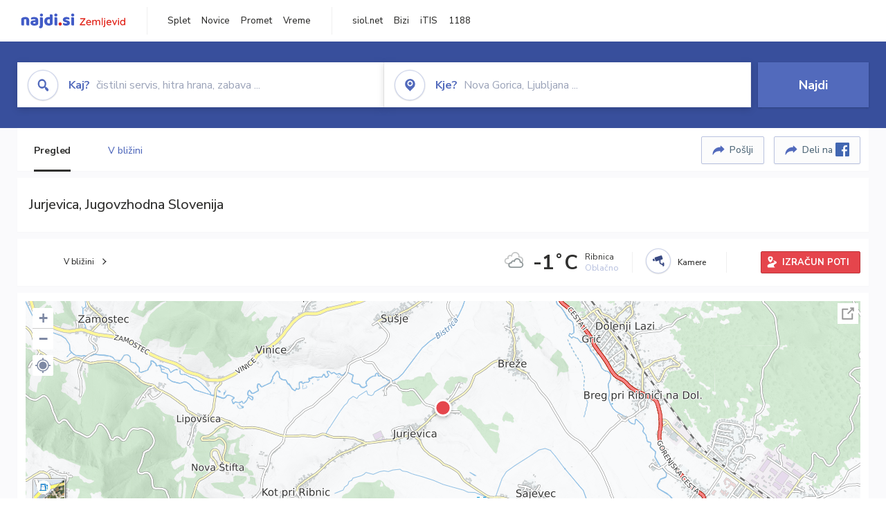

--- FILE ---
content_type: text/html; charset=utf-8
request_url: https://zemljevid.najdi.si/kraj/POI48640/jurjevica
body_size: 164352
content:



<!DOCTYPE html>
<html lang="sl-SI">
<head><meta charset="utf-8" /><meta http-equiv="x-ua-compatible" content="ie=edge" />
<title>Jurjevica, Jugovzhodna Slovenija - najdi.si</title>
<meta name="description" content="Jurjevica je razpotegnjena obcestna vas v Občini Ribnica. Leži na nizkem dolomitnem hrbtu v severnem delu Ribniškega polja leži ob cesti ...">
<meta name="keywords" content="JURJEVICA, Jugovzhodna Slovenija, zemljevid, opis, prebivalstvo, prenočišča, aktivnosti, podjetja, gostilne">
<meta property="og:title" content="Jurjevica, Jugovzhodna Slovenija - najdi.si">
<meta property="og:description" content="Jurjevica je razpotegnjena obcestna vas v Občini Ribnica. Leži na nizkem dolomitnem hrbtu v severnem delu Ribniškega polja leži ob cesti ...">
<meta property="og:url" content="https://zemljevid.najdi.si/kraj/POI48640/jurjevica">
<meta property="og:type" content="website">
<meta name="viewport" content="width=device-width, initial-scale=1, shrink-to-fit=no" /><link href=" https://fonts.googleapis.com/css?family=Nunito+Sans:300,400,500,700,900&amp;display=swap&amp;subset=latin-ext " rel="stylesheet" /><link rel="stylesheet" href="../../assets/styles/styles.css" /><link rel="stylesheet" href="../../assets/styles/additional.css" /><link rel="stylesheet" href="../../assets/styles/leaflet-gesture-handling.min.css" /><link rel="stylesheet" href="../../assets/styles/slick.css" /><link rel="stylesheet" href="../../assets/styles/lokalno.css" /><link rel="shortcut icon" type="image/png" href="../../favicon.ico" />
    
    <script type="text/javascript">
        var jsSnippetCollector = [];
    </script>

    
    <script type="text/javascript">
    var pageData = {
        'pageType': 'map', //Dodano, fiksna vrednost
        'pageCategory': 'kartica',
        'advertiser': 'false',
        'visitorType': 'neprijavljen',
        'poiType': 'naselje',
        'poiName': 'JURJEVICA',
        'poiId': 'POI48640',
        'dejavnost': 'Občine, upravne enote in lokalne skupnosti',
        'regija': 'Jugovzhodna Slovenija'
    };

    window.dataLayer = window.dataLayer || [];
    window.dataLayer.push(pageData);
</script>
    <script src="/assets/scripts/gam-helper.js"></script>
    
    <script type="text/javascript">
        (function () {
            var d = document,
                h = d.getElementsByTagName('head')[0],
                s = d.createElement('script');
            s.type = 'text/javascript';
            s.async = true;
            s.src = document.location.protocol + '//script.dotmetrics.net/door.js?id=1849';
            h.appendChild(s);
        }());
    </script>
    
    <script type="didomi/javascript" id="smarttag_script" src="//tag.aticdn.net/569028/smarttag.js" data-vendor="c:at-internet"></script>
    <script type="didomi/javascript" data-vendor="c:at-internet">
    document.querySelector('#smarttag_script').onload = () => {
        var tag = new ATInternet.Tracker.Tag();
        tag.page.set({
            name: encodeURIComponent(document.location.href),
            level2: '3',
            chapter1: pageData.pageCategory,
            chapter2: '',
            chapter3: ''
        });
        tag.customVars.set({
            site: {
                1: encodeURIComponent(document.location.href),
                2: encodeURIComponent(document.referrer),
                3: 'Zemljevid',
                5: pageData.poiId,
                6: pageData.dejavnost,
                8: pageData.poiName,
                9: pageData.poiType,
                10: pageData.regija,
                11: pageData.pageCategory,
                12: pageData.advertiser
            }
        });
        tag.dispatch();
    }
    </script>

    <script type="didomi/javascript" id="ocm_script" src="//cdn.orangeclickmedia.com/tech/najdi.si/ocm.js" async="async" data-vendor="iab:1148"></script>

    <script type="text/javascript">window.gdprAppliesGlobally = false; (function () { function n(e) { if (!window.frames[e]) { if (document.body && document.body.firstChild) { var t = document.body; var r = document.createElement("iframe"); r.style.display = "none"; r.name = e; r.title = e; t.insertBefore(r, t.firstChild) } else { setTimeout(function () { n(e) }, 5) } } } function e(r, a, o, c, s) { function e(e, t, r, n) { if (typeof r !== "function") { return } if (!window[a]) { window[a] = [] } var i = false; if (s) { i = s(e, n, r) } if (!i) { window[a].push({ command: e, version: t, callback: r, parameter: n }) } } e.stub = true; e.stubVersion = 2; function t(n) { if (!window[r] || window[r].stub !== true) { return } if (!n.data) { return } var i = typeof n.data === "string"; var e; try { e = i ? JSON.parse(n.data) : n.data } catch (t) { return } if (e[o]) { var a = e[o]; window[r](a.command, a.version, function (e, t) { var r = {}; r[c] = { returnValue: e, success: t, callId: a.callId }; n.source.postMessage(i ? JSON.stringify(r) : r, "*") }, a.parameter) } } if (typeof window[r] !== "function") { window[r] = e; if (window.addEventListener) { window.addEventListener("message", t, false) } else { window.attachEvent("onmessage", t) } } } e("__tcfapi", "__tcfapiBuffer", "__tcfapiCall", "__tcfapiReturn"); n("__tcfapiLocator"); (function (e, t) { var r = document.createElement("link"); r.rel = "preconnect"; r.as = "script"; var n = document.createElement("link"); n.rel = "dns-prefetch"; n.as = "script"; var i = document.createElement("link"); i.rel = "preload"; i.as = "script"; var a = document.createElement("script"); a.id = "spcloader"; a.type = "text/javascript"; a["async"] = true; a.charset = "utf-8"; var o = "https://sdk.privacy-center.org/" + e + "/loader.js?target_type=notice&target=" + t; if (window.didomiConfig && window.didomiConfig.user) { var c = window.didomiConfig.user; var s = c.country; var d = c.region; if (s) { o = o + "&country=" + s; if (d) { o = o + "&region=" + d } } } r.href = "https://sdk.privacy-center.org/"; n.href = "https://sdk.privacy-center.org/"; i.href = o; a.src = o; var f = document.getElementsByTagName("script")[0]; f.parentNode.insertBefore(r, f); f.parentNode.insertBefore(n, f); f.parentNode.insertBefore(i, f); f.parentNode.insertBefore(a, f) })("ec8d3ff2-59ed-427c-b245-d5ba0ea6db1f", "PhADYMXe") })();</script>

    <!-- Google Tag Manager -->
    <script>(function(w,d,s,l,i){w[l]=w[l]||[];w[l].push({'gtm.start':
    new Date().getTime(),event:'gtm.js'});var f=d.getElementsByTagName(s)[0],
    j=d.createElement(s),dl=l!='dataLayer'?'&l='+l:'';j.async=true;j.src=
    'https://www.googletagmanager.com/gtm.js?id='+i+dl;f.parentNode.insertBefore(j,f);
    })(window,document,'script','dataLayer','GTM-K2SMBD');</script>
    <!-- End Google Tag Manager -->

<title>

</title></head>
<body>
    <form method="post" action="/kraj/POI48640/jurjevica" onsubmit="javascript:return WebForm_OnSubmit();" id="form1">
<div class="aspNetHidden">
<input type="hidden" name="__EVENTTARGET" id="__EVENTTARGET" value="" />
<input type="hidden" name="__EVENTARGUMENT" id="__EVENTARGUMENT" value="" />
<input type="hidden" name="__VIEWSTATE" id="__VIEWSTATE" value="oYIkEjzswQ9dF/zwWu8oilCbWJiYsACptBxwZ6LKnwwYvhE8zWeVNjT8E5aP2GyDYr4aD029ZZmgN5nj3RA5Ssv3XM48l0lswEYThxQJ5EBIVZyBy18x0LuciNiE53EasSW3y/XY9W5HnlfM/1gL2hpKxgeccurQFdBxq0W52Ix71ga5jtvjLfAFXZ3LBkxj08nLqg6lcK2YAsnXen6OpmlElxLM+15sKvrtstWeL4NOgiprB6QjyrIDk+k1bCS1kMiqFiAn596uU/OTYLYLgYmcMhbTg+mlYLge2cgPLwfKAZ0MLs5VWo1mlTcfIRghOZXUTZDkHpWVus4R/4TcTfnu3hCjsjlV/o7biaxvdF6TMYcWGcqmb4KlvAhRlxtwb3dRlzFW+JB4Vh3xIEvXVg2PgoA+Q+iFceshRRbJgXEluJvn5oF/a8hwsyW73kwYOP14v69/Vu9afcevgNl6Rf1xGhY+42h7liusn7B5zILrAMareXwKuZ269Q/bDF8nwXhz0oH2vbcduy7hwzJ7DTSTSyXymxu9YonTt+etPcplxMaN14NQK0Qx6ekkca4Fz/[base64]/9H6Arxp5sx1aq6pmVlIe0LGZ1Rah4FstDGDXwAIPLOybY/Bt3VeHdf+D6zdPLibPO4TE9pxS24h6ko9BeMyM5m/Soy31DrfMfYJkOOxgTGhd86dMNTaPPVrmAGy3Sp2EDlybQfrLZmoVUCZm42E08oj5B/wPxDA3DFer73MPSrCXugt1kV2KfVLPpLVb9eTd/cB878uHTvJwNEfYTaBfQ0tOJn/ylW4Y5FYkS7jxV8T0eWwxlGoTb1dIqp+jvkFHs3dbvnfzoYrkbGhUr4o/xQxxLkNk6b+Kz9cfIovl+I5NuTtc7sprXSLJI32uyK2FHZMX/VE/lO8/d5bw+zvHIia4fbVIE+JLaFeMlTCZf8Toi4Sk42L7A6eV3IRDTHtqe2vgMFfTJ2LP8E8AtzyS/bkTwJLWvYRmBQuit+DsnVkaUe48zHBX+CRGEyCdqBat8hPwS0xmsgIQ92qmWpHUpj88tX/tfWKg/[base64]/lOsiMdpHa2JSzqmxaFwQDpG4YtogeDDbs2AM5Zl1sgEkBQ2VDRbGROT6Lz7XloIo00qyhO9OjIBxura9Vj1KVRwtmK4vKC61e5Kn4YwBUOraEnJSz5xMIdbORmuXklUXBa50su1B5IeK3dHBbRiU2z7Epr/z2dDkhyIyb+8IBDrLNiUgI2mpwSyZitS6Lmi4epUDAAht27bFA0IMPltJqAHwAmAvwqVqb0EKI57fkiuZ6zHwsMY8H2ILVPrFc7xtL2A6ilZ4wYytoS6jl0VaiepUjpR+mz0AJnePKmGCmHWMQCJCYxOhsTBVQ2pW9jekq9ACYb/mZE9gIyPr7CLhcjTnyxUIL6z5Auy4VmnebivGTvMQxR0jViSxcpAmVlqDAEEbo8NCwLXAtizrKSfo//DjhC948NLTNeph99mRb28oPq1BMyNAVvZYmLiNhAGmBz+tEfVupVH5tpdPf6//94Zlh+M0wPE72yg3/9D5oS7gl6D+0QGqFgcl6bTfaYQXNcS4B//9m6+D/[base64]/[base64]/SigBaCIG5/dDy42AvKc5GYaXTUHBozAWg1XO/OBL/4S3e0GrZiMsUQS62r9PJE2axdB9f1jaaOI93RPW1xDoNDojl7VlbQV5d1S0B8eX/FjmMFobCA5CRC6CjA0/posDz2hpDafUKPjdNOXTNSp1NkfDfOxq2w/RzHQEEEB4rtWgKRTFbzNXQOIod4kHtSk5c82CNjJIEywoOFdMEi3btZRBuNHWU6UygA7pzHlcsHkvvHbZ/lc2zWpojaRIvJFTUfyObuq566k2URFVQuTb3KdXxU2PICTneWQFgB7opZKR4jY2awM9CVXd/tXOKV7xsMId445JUM7bWMHPG8ZDJbax0Lu8HcbCpVqHYkN2BkMA8UFrp2NwPdUT+6agKnopG8s+9L0z1pMe9qlCZhPRQuFEKg9ueFriZv0DITBxNJcpv7zK9b39t5utEYrVFXqR22bp/akPl4XpKPEuO1H0EKq3KcwQtGd4NZluC0v7Y4X+eF1XsgSrXRyEEU6FoPmdUKudUrSfegB5D4q1ud8nfaJqDlYHgdQQsf1GZcSAZf4v3DP6qeIdhgMByFhoR8RJ3BkyXZwO7qqxy5flqx4uTIFqs2Sm2urfxczVenKo8bQUYjmWyBwROFgjkcEL7fSXU2KBLP0V/QrIKd0x93fCIORAqJG1WxbxfdefzWELY2x/XhCcVa3YhmrAm8J9sBD6OLkIP721LGSqQkcWuuRlWq7kOYiCgptZECGbxhAQ0rfEwuVM06O6qSJnJDSydpk3NohkpgDtQiC44CJOmP73W2+koQnNkj8Rjd3tgHSYhkkdD0zqufvwFKxDKT76/PEUuUAzRxAuKVost70gnYj/NwZq4NdwcKPTMg8ximLUlzvboGc38DLXWQsbQClZ2OHYhXGzoMna6iTBqe3P0tpD0wgzlD7l8I7Fts/[base64]/3Q2N5umEPmTISb6PB0uvpQUMBQVjhCcbO41Dyxto02ZJISbLfuEdysbXaWmH7SOJvBJJacWJBz2fE+mTm8FC092/XcHwbawBuf3vqyophn/DJvQ+IEp6PhtRMiRv81JLsG5copWpFxJAY9nzAWqiUQnpNTWVftWCRwB1U6pJffrx/DaArwKSfnQ499YyNHkjkokV0qOXSQKcqMncVyYN+64614X6T6TntfZuwO94S/aB/ujPi1at8JPn/Jff4Y9xGyAb0ICprHQFMGu3RKHk0MhOptAHMTjlKKb4zq3o7kDjEMsIOEZHwSWeZVPVm25Lnk+yNOEWb8d1qdkLRRqY8wuN+SCb7T/rCAh+Wj7EC7DOBwJduuGctdyz/6jn2Fn2NQYydB8Ffiba8elcihJUuGTqQetsWah32v1sopkwuTUQ/Qlb1ivBlfUb68bH9GxtBxJHs6eJmVZJGUtps3iGSLGnBxDpqPEdGabRaj1ihewCM9um1Kdvs9t9eYLEQHB8bs3ngMyf04d+J+gKz65OA/WoY9z/3aMfZsxUSt+wEvMJyWZgxX1ZsqOCLW+qH32ErzPbDYLGYRNHKuA5a/dWblpbZo+x25L6AIT70jhXs8D0oukSkSgfEMn5YQkLy2Ef85mveOmCFfyfbCd+xE3apor1iwrdDDl/Z2ZrLLYTQhIgcL4xL1S4FF1QjcZB13S6LfwYmmV68VDh+PUp6PCCDDM/x3MgFrioZZK3i672A4TJdBOnw+5GSefP1/IGKxSuwu6N9rsrGMjAUOfm79IlGQRlx6xEmKWZxyFzDtGzNGUL6Yzd67eEB0rlwYS15t29QA6sRfG+cZ4C4ZoFGinqGNzya8fE8xLLLfEtmUnxr9TQKxbEwfg1q7/8vUdPjw2qz/vwbcPvMSbT/dN85up2GW6ZD1DzkBPFhJDNgW6uQRCMLeHHysBnLWa6aOwzumIBGwR602srCXJrhwyN2STlm9EmySoEvXWhjjiudiAKOPDXU/aJ94P0hh+rGbtSa01wplrtsTneiKvpSyA+LGBx/Dq78mb0LyzLeLOYWSQnFJkm6SCnIKY4kCwiNWiUWimNCnav25SOLIfuibI/0NJc7y1/LkepWXkyMqeEOjfRMkj94+UmtD1Fux4bs2XPuc/FqpxEQJ1gui3Q55VwSY6r+aVityuKhW8rHKblINGWpuEaV87AJEYdngw6p4RVbtaqrhLp93vkIZaosuSB5JNFtcsr/e1tCF5yy+yTwOrIH8mkkFnDy4JiRjnQ6PRgiXkb0qLjLmCU5kLRYWOCLf+kfUwIfyLTDjdywbPt+HK4Ry6ZvPBuK0MHsE/ouQIEPQFJDSjyUEuKyVLYYBjSc8x0Wwna6aSsbx1bTDyxCMqdC4hFeeNvctyI8ZGyGfBlplcHJU5xlZx7imr/IwroaAL94Kbj9KDvEplu5CL/9GXWKaUiH7WWbj1/gyQnQlJuucvx0+yzC2Y5Xb301lyDPQZFfCBFVe1Yp/YSSGc5ESpX3mRM76CdnMN2Qmb96DsGL3DvYDcMsn7ajeA8zFde6cz3qVhiNBQnGmJnPd/lyI+wEGfxQ/RF7rcC3fyaSp3UPlNqsw3YLy+8A/xL9hqrNyKNQ1PCloBYw5mDCYeDUs5V8zqtbxao/KNucl3m8Jj5mVx1ASoiehp5BnxSGsfwnwhuSS34TslwvIN9V2Py0Q3d66lQ2VnaNuQQBMTKMRRfF6iEKBfJE8Ie8133OKDQ5eex+85q1aa0zhrSufHoK99/xIZSV9NjESOaB+6jKIf/woIHxihNZW2onOPmjCHDvJbxNqLqF8sx7U5zuj4r2dOtTj7AYgoGiOV2yNyCEHZ/KlbZxZFsDllALrDnu3+FIHpx1OuhDvLn+NCzXzu+MyU3K1SANDx7BxMkJd49xFHK8ivGqTywdib7XGE8f70+O+BnvK1CxnFe5NG+7YDrPALTL8qrlh5BlmgmEtbYGGjVQpvc7Xt3411LVCwCPuTB70PTxlRC6eOCTCGVDQw/SiAmnho8xoo146zDs6B3FmH0dgpNjjwDmfG5qzUAtS09pz4mIP2yx4qcl5qaAIYWfWqbA8P8h0QoTL0goqXzTjuevBSqpF2eICugcybzHq/HShgh40PW188eNexJAPVh/ExeIOxn+Z5dCfJyIqVWw0rJMZlrxIYT0yErgR6Yd3zKMRm9SvutDFYu9TdPfOz+uHDxTcvdJqhGX+gZiaFoimq8RpBQEkGqnyKScmDRUgmLSDt/[base64]/T6pJ4/z+Q7IeWdrCR8Zq1e9TOP9QAmQSHUDDWggGupI+OEcCOOVprPuxTWmT0mgBTCM5rOh/YuGlg3snqoxi0WrPX840F0dn9vXbkcBZbjI2+iExOD3cjDNrXlqTzPOsIb7uDJNyPOYn2oyAEKQpBzD3qPwNKxh+8rm7pFWc3ketzC+mkCTBSPf85uIR/XRd+lulEEwQJUFLvcLf4sEl2zuTe7mO6uDRhIBrLIy8p3hnk7E0v77+g4CEC3fCWr4L4mrCHssoI5VRZ83xRky66S5VXl10TrFf+t6NciExcdxEnIM0S/i/CGQpR6lR3ulir7bBioa8wmO+FlUqzLqCnNA/rwWpBLlMl0z537vHHGPlqGDNW2hkrwt0NXme+Xx+PJPHkjP29Dbfzq1H8PaaF84497ZJMUQImG5FH2rgfpwYhG7rXj9UKTpj/T/XUHKhNmsAlcHQYeT5xA/[base64]/lD03ODIAOCbI6Cb8u3t21fhBoeywaXRSneFVnvGkxDDk608FYmp1gZbrvtcwukklqv2xHbWOp9Qz4dldXv1xefKI3TdV2k6sh76zcG+97YAhLzz2XRLNXiFGkTdoXt1lGJBEHXacRv1z77K8zKh7BeRFEbNdQWNy2Mudod475sYqqRN9xiMdl+H7E3sF8crGgcLkS/yJKFXCUthF4OG2FjYYigS9ObPMde3FCyaoFWHIR46n0No9cthxnuPwej7Qr/wfy+rEmpxY0L7X7JoWttfT37qkGFca9n2TvbS+gQwh6dE045y8GhWN6GUlawCCKNCa3KUKbXuu+Yd5bIHRSUiZTott/aUV6oKfodTEe6XfYjDngKpMOrhp3ihuWpMfEjUFoDpFwLpQt9S5SzTytwSDHUYWhALX+X8pzLvMOCL2vUGa8k+AbtHw5KZdD2RyCK4L9EfFm8wT+AK4iVuzzz5Pbg69pFtnMtymjR+y2oM1X+EpYJsBaaI39abfv4fDn0WSKnb77ARxDaMnpfPEVEm/2DsiOVhVpYuAQwACGt39XRAdSTKGjXp+i12soEDaYV7fVXv5P3hauxUx2ZpD9CyCAs9GK6LvOIt6MxOW9V1jKThzkUXM1xQiHOzVPsv17L8qbnYM4ni/WCTZnkZCn/607AZmNqy8yWljY+ulznj61r0raljYFzU5CteDa1ypkXeoI0LCBgTG8ctFFjanuauKnI3pTnWoMKaFMStmjfPUDY9nfygkev+QVWClEw+tPWosgqeAEOAQ2rScw6k3dzj41I0nFQtXP7O1NxQpyN6HxLbkjp+7yqC1D/iow77JmwcWHRJ2CgD4C9a7gZCxJlDUSTsOUI87hpCkV7SeDupau6MtVyfX0u8GByCL8U8UvHhKNSAc84FI4ODq12wtTurKEGHkaFLhFK4p927UoUXidppba3eGlrq9/BVCkEiq6fhVuC7ZmG59uMgafaNM3i9Ac2FjGNrOVIme1qzC55JmPqxG+R1658o+kaLSJwr5JUYB9Sf15Q3rqCkZ1qf+Js6+y73UWPimnLXroFjMlrMMsLYfovkoAXKddexLG8/s8TGD8m4CS1EDYvFQcsFCwXtGuBJLg0a4Rgg9TC0viPcTawwxsnw87Ni3WTaVrK2VxzAoee9OFDV64b5z5TVW5nqC5MwXgwoemeoj/ypdZyGl61feLGJogLj7aBh905WO2JQKRaSGRuENg8BR4++Q1mDdVG5CPF6pijUnfhXuPQ2Nn+YU0imwL5PseOTbSOlVTEsRZc9uw9Uml11lPOg39yzmGmM9Tt9cJI7pbJUKlXB/fMg+1mWE9ivvUvVh2gzcYPUuVTtEsine/qOVbxA6xSHMnuVQi4Am3FUpmbSPvxmI121d3Vs1QBIx2fQ3JjCvF5P3wfxN7/Q1ZSSpQ9ThTKHjTjANGXXCSYxgos4xhKcluD+MbfrCr4qu4O6r1NF96lGEvC4mO3g6+2ADODdGVxj97+eGVsW1AJ/FV1Da/RixO7t5XdfclXh2MlASHNNnFSTZAVR9tg9J6R8wigBikTaYzHUBx28I0ghmFriRQI7VzelIjv/CW5f133aUYuM5WDLQ14FBJ7PXvgRO9JK67eFGOGdRJ/2Uwrg/DI+Xfic+0p8fHnTKGnJ1zlvfhw1zn43uT9+7XIQB1bMxiFbP3r7arW8+L1WanJBCaVYl0Urh09Aeupp5n0fPLtAaqOpDEmX7zXbzkFIRm5Pc8nnRWtABTXcYP/BTcZ9CbqA7L5Gnm5ZQlkBTJmEu1gS8BXa/JJLDnzRQqZk6ySYq9HBQ3MZSC0ZCeHz2omYmVffbnddEpO2YdF6e8f8jG/Ozd6ZCG/jJk6TX4iUfvwURvtp+Wyl3fPAO9dPVgDT0J1ihs9lNuIH6yHQ1EX+T8qyfbez6Px3B0ezFdwH3rZvVdEjOVfnC5bZ0PcWbtFcS0w8kDQimU/iV64VbRVMXoT9o4FyDXrunt4cN5ocqV6q372JQXDR0Tql4eRvOrJ/TSb322McZBytvUi+4YkVgOy6hsF1btU58rZnLy7nPiY5Xgsj6DujCRB2CR8f/0Nk5BTrA3ngqs80W+VI5qimvuaHDNa36MD5Kkpi5Hy+nxDHl03iB9wEU6LTFQnVTxal+LvxI15op1TRPOyHEJDfHlT6IUdhSMM6S4X+ecAg6KNW2s/JFKWd15m35bjkhlCMaUxV/vLQ0rXejoE+yYLHGPvZ9mh4hgNLpnY1QSVGRwHsD1MOgQpcbHj0nkDmYQ/n32+Z73JEF3DnJUWSyaZy9pT6RFOBcT2MzC+6EMfzoySA8bJxhi0mNIxdunmmaEFt4F0ovc6TgANk9BvhbQLEFr09p2TVQM3Ipes64UNXqTPwRglrocQ9y5Z+eQMcY1GaptJ/dUFhSnIBzdUna2lLu3jBlHQf5Rly6RmzzBj89wiBbQePXTB3tMpwhtlHutWMkBibIR0/XOWzxBtOE2eXcDnMxfeTyNTCQ4YnMKLUQawHT3MacJctkYO9KVhb6RKXE7RRiU4PFA5AgJzGySrwy0A6+q7eLgZzSkvFHNCqWPOFbFYD542vDq+HXK7d1V1KXuqHtE4A+ztREbFHyhIUbG3ZZ//mRDZLZ6k3DzYz82L2mVd96k1r+dIn/bJX5y1Z46cUFq2QU855jCmZAoPiqyWi8UZhcMw/TAPUZSZv08Ni/fVCie6SrsMzP57kBaGqeopd996zG9dUwoblyVyPH3ITigOPROogXOAy3rc5+EoNPd9hcpeiC6gmEKP9wnQUQ2CLy5ORO45ETNyTfVvBzh9W6weHy19S4jQ4tVFu/REEP+cDinYa9EM/ti26VLhxbIY24hafFHYxA9IIp/eWKjCJa2jcviU1tz4OLJp1/OgEEwI74qHdNmxanNobI6l19mVpEtN3LT1KB+2Vl4I2fhTIItoXrvzzCGuE+jxVwddib4cqdpNluQmao7rOViOBRjL4MRwitbgvcDzLqvY7ttPyEKZvB054ohh0oMgD0lZ0C/EUohhH1b1/UI3b+kLT3QOjq9P08tjuCPMb5GlBF38ufcueI+0aGdcynOSdBZ3ZrpMdN5PGG20jO/X3KNd2XQiN2u5FtodQDOx7K2N/Na/ykWEnouDD7pewHmsexsf2rM08HiMDNOsX3X+EoPUhOEp3d6GWxx1kC8bnb+OcxbDRGms9n5FDJpFLxXFmAym6Tqc2dJqSUNbTAkTvYJqnSgwySIf5XTkTFLgAtF5AKr+f9raUVR/yYxOCx2WJiYJfJyPP4B5CPz6aSaPk7rBnB+qDxtUvRbogLTJ8kKb1bu0shVozSl+8zm3ac/k0cpARyglZscDSK/4XLwpAj1pSQdcikRnjWwhFoXEymxssbn8LbSqVHEJfqRIy1LI/Rwwaf2E/hg74gtmOSag1kCd7YLcf8pmrXnYZzHSyokBhigZAFQ0TqtBzTLhKP3cfjv/13Mbsez/tQFDgF+oPf5ErGD1SuE0FQYxRtrKWhhZWWQ6iDHhWMTn41wJ/t1vn66x5qsphOH1A6aAmGQ0vFxqmVKR9sfehRjtl/FEyDMhEXEXJfSDJqfR61qlGPG2n7FpKoxQdW02vrXe5v9/6QRqhkSpM8QfMgFlP4zjMUX1+5FjzF18B80a5BZpGvUuWIULsOjvxrZ6jO0Tu4ACCo3TqPsBggFC37wvoDxA2awzyXzUN5Q31IiMloN8AWPIUSck0hdpuJAgn3WEA7O7hKV75fzvDvxL5tUBhQoSRQ5+JEgUh/hXVsf6E8omdL0LZxzzKYLmAJkg7YDmGDEwOYi2/rKhMzOVPKY8yipHjuYUsx+et1UKAiJGbOyHcqFSpf808UXWmrYAQ1i1QjHuqW3g86n1gzl4OomD8UzFBeXvueDDOJyDU7t+14jo153oOX0RCbY1OLVd0lacNNlnI7v6moDRQZcKUpZXRRY7tYWQMFc36vtJ/e5KXTGwKr4hAAKYqcIkblDJ/7cbanx/PE2nG6+Lkqrjf9jqzg2AOh1iWcrnR35uoVyobe1sc/HjI0hQuT77XAXRzrdt/zs/xxN3gRtB95RUeTshCYEQ8E+xKGQX7slKT1nntxpDfXpl64MlOfba2sjyxqH41K+9cvjdMxIME+tMH0X8euQ/GXrPFvkJpx1W4oNE2NzGvQjlbP7UAwKeQSoj7hEky4LwI+0Bq87/o03sYo26ALPiNuYCHHjWXwlaUYLpuTboBgs1l+9yZwUtnGvXQ6FGp+aZvXZuisBXpaNei9T/E8yVbFydSg424NQF+1+1WDdRiZrEtEk5yUMjBIm2atohnQH8eJl9VUiDjAPMiKSgFYECXAVSlePmkhYfLcwIx9v4jrC/RnF8qrnhNu58+Gs015rakPXpceXRoadFiG59zGrHlIfatb0SqdJyDQ+6ntVB/lQpigVUtqLokBZKe1eYh/FkzZuj4CmpT8LurijXVZoaxZ18z7HgAMI3XPXzTvW5WfYLdV3bjC7i9vhB4A6FUKQsoLqcBOdTDgHVcTk9ySkVQzYpniNJtWUnYoJT3O1YiR4yALigIX1bisvGh42O96nXqhAIXRCIulT+tYVht8aCH1y1tNIOuoq6BL1bHfz/t4CvkWo+Hw5ylUltyBdZgGW5QwfIy2i1BYli1P5pCxDPEPKlphz72jjFG/pHacUJWGEOHPFBo/6LkMVTGqyuzzI0o27aRwnr+mqSFpD+TrNx3buvBRW0BbNdOUzX2k4pSSOaoZhKsnRHHQSaYox60lhkP8PB8DjbSFcCm6/Uo8KS7CP/+fNlZEXSG8TqyB7N+jbqUkH5o0HNR3SZ6GEVr7s6MUNh77Y/UntzRh+8wO3roQGMtOSka+JrnwzHhoeGIKgUn4iV1MrXg1AJ60yGmuIMNC51/SbMCRpDmVStVBilr29FefpdGxWZTAez1ddDZxyGMjIH83qvKn/[base64]/nM+SRVATqJdZzXiaCNMdbzbAqDNjMspBYdHP75XNvbbyYtHYU2Zka/3GidxSQ6KJhS8e1+EbMkAjYehhiCTxhXBoB5vgAp8V9aFBx5i4v2iExYs+R6sqHFi5OTZNP35n5bsnIVtl7T6KG23fAVG311ahVxfagou6P7DzxgSqjehLuWdt/3yAZEPsL07TxS+MlJ8Sm+N+9uzjdfqkjwZOi2Wctr7Rf1OpLYO1Jpq3WLgnnIhE6s/96IfTMFp3uDxfXkdFwWKx4i6Y5D5wu6uPWbRh02mONCbhGCyqacLXu+4DXpKZT16TcsyRVcvo1LcQzJODvZqagP3mPxtTMN9SGHAGtxnSxKaXUD0t+OBNbfwzCckAhnyc7nB/wV7XZoWrBcOaws3hWwBGRbEXSRjp6+ktsJFlsnk7vSEa9rMrYs6cEDpPVGVT/nymIfXS8BfQVqERl7nhhXALiZqQdQ0Ans2Q3icTgFZOh6u9Y8AdRT9Wuspvru4uo3ZhMxeab9WwGs/jPSG9Bb1cf8Qt1lmzz+84O2JlXly8Yf2D37DD/xLAOZsXurXZbOBPHYSqZqyOExRUplDbVDE9jmLHhUbnwPQlZNyAKN0OhiIUaF5XvRRPZqvmZ+ydtIBm72VQlEUnF4rJYgJmec/I15hTRI4jR6RPCC8ERrs8/FL3h68+/qpL5pbE0dpuVwFcJVPI9EY1v5gSBMiWrHXOMQm27CiiSsuQhxJ6Bx2OZn5MJF3uGKU1hzbcxLzityRf8t+HNkx2Uf7JiHMlQ8Wgm16MmYmwsr12u32GqALAxUyYHnF8WmsSlamT6RMaA4x21aID8tmHSTyY3Ce9k0SKef/OBcPHQ75xD4MeFimamphVPhWCqWH0VG71++MAPhEu22xVUg/cWIU46elF+hAapLOZzl/HUEJIUHo9f+gtv4u+SXh/uTvYn8PKGzlnNVNs4HULD5hjJJU5nHe9lLkItnkHhLMwu3twJaIN3FilhPWrsK4YFfqncYhLR3Ga7nPdK3iVOjPOi4pNww3iGqsPr+lKjEd254WJPZoP4KFlNme1Sh/cGSPicRS4z0uYxiriCgkhoaEnBvBoiFHgvxygDiJeHZunxXjE9I7pBZp8Kkr2RsyzWpEw8n7NiR1ppyv3Pk6SQ89MvHqPq2gBf/MRre5hkhebjL4L9tLuI5gjDjDzHY+OghGSiP685Bb2qhHQvix0p28ddNENHMhGBaEJuDu+0RQ8+a182VrYvZCa15QPU0gKs+mcEfxIhMDv07FD6FCKPl+4/BVh5wOtugQIzvwwIFVmYL+VvJCOKkuicdT/7UwxZgPFmejRHh7D4hcpgrffy3pabfZqi32VWrjSGl7Z7ZfOu8UZQjdtguLvU5FUBQaUaHl5y46xVJKxvfuBG6lIcnL0NmTGPTyByoCLoTbEyDakh1Cz1XM/ewpLmTdGKzj4vBSzwEFPw9UTExlXipC1lA7QT7TB9FqEpd4Wr8bjidzeGx6c3llkXMc20WizS0ly0lJopYMcoZmHa0EWWnzjn7X7W33rwywpS3MAnikUPKmyiqKR/o3pbDi9Em/ndGH0GTeguZX/+LVB7D/p6jBJ9rhxHmalezo/VLCYe/[base64]/7f1TZp9I/1C7aQPLZXoF3eL1QV2kf7f2BqfQnpTmGSNCUmfIorsgtEJ20jNeg/VJgCxS+F006FWCLM8R/2LVya2IZisu2wKCFKjM4hEZQa86ekkv0bPxryZq4dKbvJcaIcU2+a24mRELVpuycMVGQkJx1SX2o/8yMKlG5MOW1CEADveZSV8AAqIR5oQLZa36861nXY2sur/roLjDP2GRmkW9Pogh5rjHoV02NIVLFHGJr1mp7hogCkU3i/KaKeLB0yojifaKxaLdBVsjTXFUWnGcgYhc5CYFyuxGlRQePFAihHHLTB6VkX2av4+xJXuu5t37k+5r8Zaxd7lQdhpwREKX1p2Tei/YT6RzzLRLpPvjDaw/xXtoc97SVzs0dA5G7Fc7m0qqfT8tkMhAoDKQe+ki253KtA1KlmFwzkGqNDhMT5w5lkkGGwajLrUlJ/CGEFQjzLw16KG/w6/zUT8FPx0XcOSCPENiCBvvFvB2YxnegS9X/uWYZKzaiKtaRa1rLUDWnfDHOv+R/8/39NUv/xG5ylPbonuBl3F4LBkC4EpKqKXxIyWNVfpsLmxh50D/Sfo6CNLooGQATsW4hAnJH0/qtXLPZ+03i/BDlkBCq4Xgdof+0yQpjFfvUcSksj+wLRO6rFJzk1wh6x7Xtb9H4+r8ffFSaHVaJN3oazzzY8A3nFZT/dMYyTWamVAaluFj2FbUTE900KAaGkuX40CRS/gSWv0dppODWd649OmgTs4QbS1emsKj1K/qCVCCDmK3ahGDjElmsi7kT/WRBVtcpxl5tvnumZDTXFknpgNPpQFYCJyQwIzjsHk2obEz7XxpPHec4eQ1DpQ2ZWvP4yP7MrGbipfH+WKikX3k2qujzPSHCRQ33EQ1b2NKQwLWjMM4UaAYpfdmWZj75a4YChGjYH+I98Y6+uL5TSh5VKWvGfUOFNDNuVgj/2R2DMiFjlo6iUzOag3GVHDV9BNyB/OX4xYOcPQrD6GZvVeT6IO8W7/FZF/Fi3GnR+h2jO7ABVdFAo16uP87LSJMiv/Jviv4bk2Ze1TZZBBZ7AkQXrKEha82YU8IIccKfw8kQ6BS65r7Fywjhwsf+L//0YozlT1EaG/SUiD2DEMFAKQZYIUbE6xLC4mfz00Rzsf7zAtdeGc000BMzjcTqFpEo8rej4FK2L6DnIgel5bYN4tQL778q6hGLb7ErNAZZ3F7r4OBo74KY5Is/5PR+Wh4pj1t+bE4VJJ1HekEFnX5Tsc5sOQSqK9UYpphKivrvspv8T9dFR6O8a0tbpcbmBBPwwyr5HOvH0O5k2oIOc6hw/lqH7gVGPS5brTVfYBXXShr/72pIglVGhvcyFQsfuPg9OZHrT/H5hlhovkggsJnRSz/1nVMg4P9EMs29eaQQLdPSowZzipEkuN7nT/6K7U20P+5Gjl9zucZlJm+cVt4HL0yXd+xdSrmrZlh8aYXQfLCEYPZCOVCqSooUo43LVKIxzjFE77jxzFSc9VEiIDSamYAQB3hZWTv/6RwjXEQ7TEguvZEoC7+0g4HjIgXCXlmbpu2C1kE/HXfl7Mnj9D5atsz14BGioBe5KTy7ozRl2/tutwjot0P/N2Cnf0q0PhJLHsSwEJS7Ag1q2uWhOQxtQno9ixkj+Psr5WJ/Yr84H42lNQiRZ9epSgyGsNK0J29e45QXrVLTguZikKqMxko+eXfCnLpcSg8CVMKdX4M7Sy5z/OzRUlj5AZpDXugS71zolQfK9cjfamsqtH7ZJtVSv5g+TWVpohdycwMGUGJ5XH/8xU1myAg1iLjPN0R/[base64]/h45UuhIRN5hNwEnAnQz7ya0nZ7gQn1zd9cCt3aQ8PArtHyN4rsq/VKVv6U1Lac9RR4U8NBhWZ/DhLJUk8WJhLC1iJmLL6HQAUx4TVXzX70VR0bIgENKlwaIqaQsGpbgbVf3TrYRNqgCj9qV6/fL6iAOYjlJXCfk4sCJExwwW/kx9zRl7d4da2GlFFiIktpFOwyQHzy+X00bFkc/xXYmYOMtcE5EZHuzAskG1ZllW2ed8TD8sB4cSWYsekjJzUyOhG35ASeqJva7Rp67zSorYG+38j3gFLcZxNX/UI+SI2UnDHy0kyLrT8wifCAilxZrFNALr5nKSIzxsD0A/geRFYqSD7lGX9xnZFI5lhnuHA6f/gRFPiyLLaa7N6mtVCkeDtDWMPtd5uKGxzD+v57zgQJ8y0SyKpLemEYZcMVjsiFvZc0IvDap07+FJ/Q2qDYNJXpRj/qtPGco6I85RLuk1kWuxJnN9H8Vni1s4U+oEBDwMhUSlZMvRNicC9pekkfzEY/6Qar9EhYO2NJvqf2cWUgFrDXYqArT5dyTc+N+M4314Sdtq01h+pn9qmeRPE7UMZBWHzOtkoyUukVJX9CZh2g6GthX6MuW3GgUCpLjhiAcM9IJkyIqzxfToGFvVgvel2Q14Fh0wgeSL2vmoyGOKrkS8BRMcbSQYUEhd2GkKpAa6UIJwoej/aF0Xzdb92ZwJbXdWu/IW5k++9P4gwOl67v2wTqby9rHPFop1ikZY5oNoQK004zVz2mcIevn4SQe+FkbBVp3CfxzxdpSQOCWOAK0i4uPXB3brX61G1liwG71ByhFO62fuQEyZwoopkwFxcxOvoDgmZvbNjwWxpIc0bxTrKQ47oy702Ir6Iy2HdUwrmNY9y9/fSde/RQqmJNTQHh/QZ3T4pI5zexb/ZR2wfrlBNy1jM3EvCstzOV68bQ7negg9MQYRPmkmLWatWzRWIFM5vq61ZqJ5IVF07i+2zjzcrAaGE5uLRd8SzcyZ26MY8jkveVdGLiXKEJw5m/5Cq0yYiinhHCS2b6oAENmtYq7Ok7XYvRnQqAjIcdx0s/IHeZFmfXUNh/mgt1ZwYXlLbjODVwidVRSCoLettp3Z/Pbu6v0N9mFJjDp5NgyHTq8jiVjO9F0ChAOlFWOxL+5mAZ6spNPrjrllkz98lWyZrVVs3874a7d3x5y1SQ9goxjFk1MuSLdB7rKmmN9pFaC399qBUYwLkjvgUGx9i35fuF9xHQakAt8H7KjbT4rjPSL6pWQI+mMOpuQfd/wd+BB15g/j29IM2H/jeZYHJDa1Vcvg2OTZmV3CdJbvr/hIa6Dd5SS7ggZL4tKQbykeGPw5AFfXUa2QPRDtmoYG+9eW5kFU0/bo1FIFk/7xbwy/c+Aoum3OwwjQ/hoBNmzG/7H6kDsQTwcP+5avfwHc+GdDj94rfaNs8HiSadSNatGp8rvm/YsRoateukM8pPzzm/96UTehNGjeZs7n7iLthrU6tYUwc9ayceHHe2bbGUQXm+in6nQtU/5DCLK9q5LH+e2T5/NQmTYFCVe/UigCDFBJnhkGkRs5AaT4cCG5P+s9abLgVmnym8urssqSPQxAhJvcfHm6NdIkXu42ol4QQfOzIdJUcP8p2HVtUp9lW3ZwtwPYs4UB3lRo/lM1hs1THQ5UpRP5szEhgdDfk5KecReszMIPRMfzFyfJdOIS+r3r7rKM41N9GZ/dQk4IXyo0rEpMY3tSs//BL1fcX+ldstj4FhL811cKE5S3G0s66pcUxDOr6yodCFRi7oFmLpdwkDuA3T9Q+IeEKwOMr6EY6mzwpuwM+DA2iYtf2PK6hoNxC1Srz0LanJ5z34pXG9nEJx0Om/g4kwpumHdK1AKX7KF4aGzBmhfOzQgU1J12XdwabJN4wRCZj64EV31ojdFzDCqlmVyfXTiQwI0fECmLfwUyPj1g6b2p43txoMLlK7eemM8Vf5Tqvjw7yI681lLLNnog69bT8H81pX09AI50L+qeHDF7EcqsJE65NGrn3Zv6oi+/uAm6SXAnfy+6ljlCnD7QLTNLZJ/7BMvjXrsKH/HziDB9Zrz5xTtyHPz/dREkACQcnK9WVLegQ13i51fN/MnEcIeE8VoPN1/1Qp8EfsyLXb9tmN2klsWUtDK3CTW4PvWfD43biYWeIo2tnn2F2ibrsyOj8cBUGWc5XZ+O24bFMWsM1mHRroVUFQTv4P2NiVK/EodpJWqItr9CxQTqSASwwLhddrrAqq4/XUtADCmVnEPLV49++2MU1A+SHXtMGoXHYBK68aoA0hq6gN/IkmMjudA9whqqnOZsihVlmNnE1AqK2x18YfYTiwdps6EJqnLe8tISgqEh8e1jP9CmKLql5AJl70bckuo+eWF4rgb9qBYa6ywom0jhQUQtP/ZHNCHeUqwDqd6xfSD7pBbDvk0y9rVVW0MXaLi8wUn+XGQ1o8I04e43HLPLvo30bBA30W4WJSnG1tc/cxuRDW8edjsO8KnsUtvt8r0EhIv7DNjQdaqXusvKbbUTjIC1h/[base64]/G1PIyLH31FuWvDQtn9NjDTzJH8tDQP5/eHOhjF+0EzpULL8K0+WrVRkq7qvExlQxBzqzQ3cGm6vaoBYZh3ygAoxAne7qE9odZSeH6e3pvNeL4mZnzsUy7bXS7GPnycBwOHREUW4HhBxeEeNYR6GnicfJKPdEXggZHNh14w1XCPNTMj+vrruk+Km40EttDcnZOCYpdvrUCULwJE2X9rlpGJnKXb/[base64]/m4wkf8sVFzklv/R4Mlb8Kuldkq9/iFBUcUTlE9TOGSmnOeMKh1EKgnuzSUA2HN2f6dipnBpbbpxpUDTg+NXf3AeHCuLDPC0oRRm4cWsf8HMUTyAYZiR2x+lkXylOD4hoTkxB1zyRx10V1B+4ZJOi3/dn4CtvV/MWFl0aQd9oT2KDoatXLpoSkVk6UQuWoYcQV0mn0TI1z0stF0LQhiEOwFC4iHXEpEbNdIPrGTrkuShgUFzIs+IoGIkx8tuBKoty97QBFqWmprD9ETNfJd3l0OgOzA1ZTsuFKi1+iNxTO/EU3YSC1zYRfVPsiBCqr70iwKZXdhZgW+cyA7qmhz1/LER3Ji6h4a/[base64]/PmvQ/7q3ZQhieg7CLLK/mie3eGC3ZF5US9sDGXW3DG5d4tEQQFt6HKb3XOfUd7YNxDSQIWZF/cuezj8uM3iqb/jMmKJMnzKv2bGXFi+x5qYjQsTsCFe+DCt4+EYhjxFAEwGxVY3y8WTS0dzgnHZUgFmQDwTKbYZTRP0rKJHk/djMHsMEKjeW8l4ryYWTy/FwbXS7GQt8UlMUAu8ylU7e/LoyW6eygG7GCvzS9azyC3zvZWg1ZbQUjhzoCzkvhGuo0WPljLUvCBNBtpJnqksDie0fyEsuC6rB9DfrHN/3sRdDwMEfYNttPGmSyDJ8WuYo6udnO9Q4YKsucgtili1x4JwbDMfsxikYDNyFgjlzn/6S/W0rC+07A/5mblCRz714wqZWmMasGWOnm5Vn53mbw5Jo9DERzFUl1d3Ov8WUQacynhTYVB2NBtp0rcbofYS1iiHAirKa+GXetUguoGt5m8x29TfkgeNjG9MxsX6gvliH2oSVuB23Tu4t0RU4c6Mr9IWyViFBtNlUsY1hZgoEwnJd/F+zWHxGLXXc4YR47tP29SrtZNsGmWVyNpMqaE2kRM4lYfNFipWVEMDwf324HX/8wbarpd0x0q31Mlg9PvRT3MMPc/Ej6OBmEstg/2jqusXHZZpB2cWQtDxjfEXzYEJPqgq9WYOl9wTp23ftnEMyOqWc+cuDmY6oHQpZdB0c9dSR95kL9gKW7WUlKiHUEWayb1amWxaekRKBuN32JCPMfikiH9wD4CQZTfu6ysP2cjjCSqbY1p2bVamahpavLqxzT4rSvd6KJWiBD7DSdSwtCG3H4TeZ58/V9JpFKyrhGsGQ7pWieafFP3yJb0/DAQTc/VKfzNkGvlNCuyHolEYEzrusnLQUoRBjRVg/Eeq/E6O7DQN+8viwcakPV/DXlfgKRZNt9T+JdbzdJqc0hFEt5BIImOhhJWHUx6JpZCRv9WXO5+kktETHJj1FXrZHc34Q3cfabCrxJEfwEQ7mAvp3h1tLHJHpSkcNImfg+5eFyAG+SGWtMpsUOfvSP+qepiImYAYywdc1AzQV/aJnOxashJ09V0UzcM9w06oFw5AwXh/ZzzWorasSnMMUUXyvwEaxYDZh4qRR9kkiFnQsBhX0CDSTcrf++pGAs8SoDzZD6di+rAnT1M2fgZwKroyLbcntC9VRFPl+ikWQoy1DjkT5onkNB2zuxevuoCoyrc2wqgMtXeCna+l9aDQs9bmKcZ4Pk/kcWhWLCcSC5W9gV7rft0NJ494oSQkwlPaXWTgTG+yz2n0hE0O7W4HlEl0ugPxiQJv9ynvD3E+YWP8kTj/hC5retckvNA1eRFmDT4fPrYJEJiwUCiYpZ8smVOPg8dvqH8etovhNonNe2WYmLKDZozxpMKUyWp3fHjasdYwKGt605CYiJwr9vqBGd8ZoEHk85ODNA2+ch4TDIX20cC+WUWU96wvMm1OfpLV1vS/N0a0IPbOoPt5Md7QnY6K4UsG9Cg+AfD0eU82THasTm+2KSIwBy8o/kCSPkLj4nBKrL3Wr/NpRSSvXRxD0BdPA00awp0ZsczV4ierwmmMCnXZNlczzZKbO8YGcrjjQwe/PZIaTvacN1/vZjEth962EYjvxDQlVJrwHGGhD+yxbY6/sCq0ZwyeAVR0ICBfGEQTyIDjXnZatAlgRHozQvhtsqMp2e5uiFybHkNrWiS6plkS2yi7RQjIb/H+uDGv+uG4QZGd7j5+HCSmthLNxD72xkJ0a72VCrSciEYtaUbnIyLMq7yYmB2F60edlwR5MIcUUcD0XvMXy/mrKh2WKBCALqS57XOeGwfpgJ13bOmvrk/Bb20xXsEoFAQO8ZFfSCZH05mkHw+/A0IMSRdIe7ZA9jILgh9kOb+1n/03OZ8D5Zl/RCCrTjsNkIaMkiPONckU1ZLCEMNjWNyUZRgWq+7ILuJcxUpn19qibCMdHenGRjysOCdoe+Lh8biZEA/nf2dItpw7NPNpkI8LJZLJtNiKSzTcOz32quOiwvVLw1zvW4Aww7D5Et/O3699vFLoQfQSEDiLQcYPtxQK3yJCbqzS2jWEXf9Su1QwJHljjQGSCSCG+Gff+GtebKuN9uYRHd4ohsaV4Z6oegEvkQSAKYrxkTVgUDtPHYm6Bw2xg1s1hlXBMZtK8dZKbo8tilBHyIEbk5Y9gkiIVXftkQ+DMOYPRgyKWzDWl9SU97M8PZyHCwP0SMm/GW68QRFX6j+OBWe6VrOLZt52sb2P4nE3xaTh7pdJf1lfD+/q3cXvX6zJRlwp3jJaWiwJwKslTSipaMtZHmU+PVVOFIJI3h7/raDlE2jo7CkbMB7H0pPxTRjE+R8Tai4/PVd3z+qI9d4lTwILzeRxMAkFL3RtePC8DYZ9qcZy+wVdSp4pd3q6utzOHhr67FFmkCr9ezIV2wEnHeUTwX7pouoH8VMUID7o6rlW3wYrSQMgOcNMLbgRUiQ7MdmuqEL4/ciJL0xtnWllWDmUgU+rqZQ4zjGCLls51iivEK5y29IDzoz8MBcvcGg+f8dO+QAEpHGqcFD1+YweBZdb87xfCXhuTjjwQ3zJNhcSs22XXu5rs1j/lWEkQ24V/fj4QtIh7uVVAPvG6J63I9Ot5GY8SuY3hTgm82Roxy1/1xjMV98m4e4SoZ54lBvEzfyAM8pzGbdwm12o2Mq/6u2byiZWGainf1g4P2tRrOWXy5fox5eeIJ3qbrBwycivVkOSl3iBAwBDeFYWvyybjGS9vSA4xkYevglFIFVM1mKozANqmqKh9daCadnmsfLMt67eiHE4kFb/24KvA9MapgZH2x4WShc2jk8qCcbmNqVk/tKUzcjRQ50KkKQwCp4S9L0ZH6WjyqFhXzGz2idNi/TEffolmsOPtTeB/a2JmUNA0jOvQWZx5s49dmp70JiNysS4kGDK112B+wznYt8bPiNiIT0lijeiQUsv+zvRrM95di2++e9oNmaV4fCToJ+hAb/uhlx3qGrt/2LnD1xcg25Hj5ONt6yoJXOTgQx3Emah9diM4F9NSyq6zsCykrs8+Zrx3BWpFRMbsbKw7QT3KJ82AEzHkl8TBNIFiH+5IFX8qpIbnF20s3A0a1Kds1ilFTMrCTBaiSlU9F5TIHl21IoOi+XdNdEQ/5ISrk22GZBihJViYiwDJQUrjvZNhE9CudO/spvGErwclo5cAH8yv339q4sjWi8U8n5X9VGlL5nnLg92Tosnn9xAII0SiSCaZnoONn3DAvfuzBFnxPnWkhe6oiT+ses/hFLLtBrtR8bqdU57borTwaDeLhpxe3ey5SiMtJryucWnlZqivA/oz+Z4Ml1mZZnaSzZkSxkuCprROXsPclEfbmy3FvzlQKDiqY3b8tMWXI9p5hLN1XKU99g/VuORpHho4anEMFctN/exhHnk3/KlpDzsZ9ooqIpnuMbF900jqQXsOeC5Js/rwQfisLAmILV9morA9JDQc9Z/nhCVfDcWNuSsOjBmO6xQjE+JUMiUl8BMTWpucwfosbZI7KCv9whzAM/pPWtZun7enCkn+rWrtLHntawyLiMrMaiNro2a19sWe0MT1KyvMIH2hrgxDUeEbmA5ELY5AAOMDwmvAp1g2dkVoiLbMyHLjSge6QEi45D5H55uDu1AdV7Fc/k9sbfmNi1sXOQZX0yJMmGhi/tOjaEpYpgu07zJhksAaf5cTzbRTNEIwykxyNmSXQ9cvVjgrFBq/4jQ3gQREP/wB3AGC4y6j+74At3G16aop79vpf/SYB/3o3ep4tLxsJT3XEDgTzktW5xzAysJh2+m1CpHV06ko7Qv+Wg8fZ517c4U1Na5DG24nMony649B/P9HzZOc0gJiGZwvNrDHkGkl3t0390JtAunCIPmtHp28iNn3CDAZvhRBwFnPfNeQH5Isf72Vh8nQmHCAl5mVoN8RQzjmXBf5HVcBO965lE5eHKHfKcb+ZLEtuqaC6CNjKtrL4I/NXgpS5efR3fFxRLyYE7XtvNRWcDyE4RDA6YfOt88ZfDPoD3H/qcZIbGS8VbbCJzegVzcjxDMjNJmdbjShQrTtQQLt7L92q6ChDQGOFcXCviKHV5+4ByAc6Ixyy3n5N+M4FH55qVa4Kcs0xd0D3koyWqpzPkUCIKTGYnkXNNicfYNFdWiJm4qE9gaI8McP03ke7/ZiKi/6Z3+6jHX/jOgUlXh/Z0Onn9C9EmYxq2u6zzJDtGO5NafNDcZdvXeBjJ/xSSP+72lBCiBlI3FH9hwTAhIUXGrMjyv6OYhuE4/DC0N1/3TJxNDJa9aCgYS6mG8ff4unMqW0tWFKLGcEUY1TrHU76ynXENs+9aWBKuBdHlphZXZMJuPDL+hY/Kk/gjufeqbpq5yMTCSJ008qEZDtr/8tDh/d9GO39cqvchhfz88mo10t2MLM3M0eez9bg4GRVOAhXF29+CkOGVl9sj3U5Gs6ydzbnjAhXe7SWOjBk7oNpNsyV2ospjZaUYGli3em/qD/h3OtGcRxhGG9QcGLPhA/zD4yiErczLNS2LUwppvQthtlmLjQRDjG2cMixHjF2uXQ+mL3B69T7GLRL271Id+rEOinNu/ta5R8Yte530+AfLAbTxAqs9JYw/Tbr/SI51GeH4sAnt4znLu90TMt8f6TC7NzxeVSFH/5DLHYh/DvnyiQKrOy/Nz94rjJ2NVRO5bNcgjDPZlHgLmOKctBbVf8UIfogonsZDfsYR25yA/W9wJ8DEz4Gpsh/Df43nGOruk8z7J6sYVn3rjo+ClKLjnLnsRTxN/IPXE0lu0sKmh2+xhapvhAdZGk2RPEhEmsOmn6zaSri1fhz1mlDfqvpYhpleVKH3LTPK9aFgmwOSHl4JG/T5uqJ+rSv41ofzmgracM9yyn6OQnMNmvVFmOf0Sp083fS3NPTR01tTxcp08XBeEcBctVFQiwHOI4seGGidLy++GtQN//gQdSOG/m7zmXTvNT8YUCW/LPL0Iy3qoRLkHW+hh9U3aWg/2zRZPDl5RXMET0DZCju7Sb3Gq7HV3p29CaEPIvuY+KdJz0Ofjb9XWgwbp/AzNV2/uzvAMLLe3GPStNCxKh72wHNIN1QUUgtRgNQesuPzG9Mv6uEbTtPruwvejDuVUXcZmt52TXHK4JWyz74B/LJd4RKwpxVvzdSOuh/Wqztt+WJaE9WmHf0bzWhTLrTng0Fz004GqNpmyDWWNQlZXeDmGj4MDJSeT3AArM4BBcdY/7+xXFXiR1rXC22KvVDF/FPauiPf6uvV9OYAoZxNCTDxiY2NA2fIavq6bHj8W+pa8CgO3Syfc/CdnnbkBScXusDnkEmw4AseeeqHlz800Z/KwlMrvkJ7kkfq24Vw/a3JIFyBU37OfPliA91yxaigwdAfi2xSQoey8GAOKxOX31ZtHAZPuPmpFpPhYS/dobEzjtpSa2RGYKNpVONPz6PCIS/tQ7dJ6kzAX7FcAArEha2X2AmgNDOJta7WOT+cECVriTRW/gwGYPNr5/MPH9Bs6qyjRiDvhP6boh3xzeOQ6T56dxDIINY5ke2NscUMvq9BcrbB/agkLGcUdhk8x+HTQ0sR3hZXOaw2pObYOWHS3ooRsgMMLY0z++S2UJu/[base64]/uyApU+4pcIF2aFWkUMIvBvRBzI3RSoC+NxdPNPXiGbt8cLaC2jlHJ/XCWlN3k1XLSy3u8DHxfpH5eGv/pehnVyo3Ed5Jxf6OjsEESl7LEIi6jbDZnLcraPHrYPrvtPwS1/cnpkWIi1FeqC8QwkaXAVAQWERx2egoKNkS494zJZ8TUUY8MFON6CQ8cBpvmCOkU8fPxgWdgAWAad6jb0S7nF4NEuYZRrsVQ2mNWbnqRfF7x3Ekci7Pn1CU91Ta7GgG5xgTWT51dik7v7qrzYmQZasGBrDOLOF7Mmwh/d3sUs8Lkn3Sjq9lG5YvdNyTYkqDgXmvNOyb8uRAdjvsC82M8S5vfczCfDjCi+ZbtIol9k46wOTrPhMhc/qq1uY3gJxGqxsfOQVJ5uPoLDOYPhX8OafBO4AgrsybyEJomTWuAO0q3+raQhJSiT6xswmlk9NOku85T3/VqhHZsDjR/miIu9ufcYaN69AuonFUS2s51kdr4UBQpr55B/Hj09bfIa8G4PiiRKdmo3s3mh/hsQ2RI22jWIUme3h3Xtubdv6efCb7mTa9g/1YXMgnXFBcOvqpx8743b3+pDBK3J5N89oZXgX12Zj3GgyP5/rC/9b1x7gIFs/eYxo4I6nJs7T4+QnRY2BfRWZ6CTTab7wkl0UMgEc5JpTbTiTe1HnkwLu7kbyTWKSxicktc8X7aZ7aLDOpMjbQqriFP/PQdyFydY6grQgbHXe4mE/4oHGyLlicrHQnFWifjrnMvIBKQFE529OwxCcYNxdMNv1NUsge3vgeQgKymBIzrFmp0F51AkOuVpzfDdRqmi7dNok1YRR8I5gZc0fWw8uQSBbVru3pbQsnmcezFLACKAFNP5sCki3w6WDtF2+FaGN5UbpdG0DPh/[base64]/WvSrT4EwY0yrBYPpS7n30e9kSSpfHSeLw+p0ZJmsd64ZhjohloVOgZsgyeK7eclgVD6LZmbNjr18CvjuUT9rsHL2uAp+u/pF78WwpQcURwYpdKBiMFahN4hgDa7MrklTHljanpwG6YpUCjrenbfNw/LwyNWoH3qglSERADlR6U4mfrPvs+wlhiY3tbG5JKMwW5Hftdu8ych4oFfvRx4FFy0NxNgqL5oNFpdRIXcmhc5uRnbnrifRtR48qmb9MHuv26h8fAUJNSo+2y7mOCQb6Yk0n1/N8GoiLSQVKZ4eI2GiPQOhGms3euMQReBClUo9s5VrMeC4Sxkou4KSjTgc15MUsMCBEvkGlkKKyaYUK4NjuHXbCcJf1tEX/rg0bpPHVVI+njKuwOZWQ8TI2NOTSFB6Gxx04CjAGqxC/H4Ew7O+9M1XMGgvW+YYxyfPwt+UVbIXr9H3SEjYs1oDtIlCMix3YKnF/buH2bE5eJz1USMvBr+maouOv81E6g05ANEJG5r/dZVNoOLKDQrZsO4feuxaJOeizFUG8Eq/4IPHnoDgOzijSd2c5Dwf+JkLi6MQDN6LB6JD0GLkeBVtv2dhyHitjsuVk7ypD8M3JitaUKdihfcmk5Z0oGt+WR6PS3pTmNBcHvhMeNOarIgfbHTJBo7Rnd8xK+4Qkuo36se/qATsNOp+SiUxABnBGjycY5S/+DB19aYLca8r9RkX2pR2SmBFzyBHenTWBHzesQixipIXFbyX0Y45h3OlZbSA23q3axBgNV98w8dyy/GBl6+Y4dhD7cxsQKfQFxN0jzy2SqEqihKxArOsw7QUbTaoQZ5kUBxtyd5wZG1unY9GAWUtyK5HdCyuZTT/dRkHb66+QC9lcRMC5QVh3eu90PItpVY0Q3dyVmVNkIkCP9QnKeopTyYUxX+B/Z0xWtEVKwMfQi/5YkkI/gcLCwO2USXdQo4tNkNbbMszU3tY1aSGYeuR/KvV4XzgMRXTIUJdNqmEGsPmv4wIRgQzWjSd3zQ0fT4wsOCzdBEWHn9Sdj2H+7C08ZWD1FrCIMUC7YoOgUNHNynAM4gS4EErRvEkLypZxMg/Kec1+Qzl3VaoGN62dYsdwPGAwNL2GinP96Xil13sXjR0vbGvLiAr2u2YR5S/+VrDnUiRRme53Wyi3L0g7EUFalr7yduM1LUjPzLosOC9CfLkHYCVdEyCWFj80z4QnmMP0hKaki+pVvQqXQduksh6duK91kz3woFb6nUuaVtNiwwFDyMHQegs6GdrGVQ5TL8VPO7HHU51eOV1qOa3UtLRwnbErGDNaFa/2W2F/aaksymXzmNY2QG23J+dZ+WJdGXhSPQPHOr6N95e5rGkl2w/wr1jlTT8eEZGjZWaHOKFXxCZdtsVz3faIKVejK2o0gYoLCz5bHrrdHu3ID/9sSAvKRBWe8NKPoK3Ffb2Xa4K2l6GeAP6nCM57f7dIV0fygRtdbQxJm9EoW4TbKdRgcNk3YWdjgQ9dqV2rGLX6VCE1WjyTrFF4H1AxCTT+xJui8tlwkxrFjXZcnwkthZajjxbewhDA1yI+VbD9oHGqEo+YFafBxn38AKLO3SRUquRrWUnWOIoouvwhB1nMFC7FC/EP0ZZ+3+E0JGOOYWDou5Jfy+rukfFgMkOJWSIwt7hS4Bync36M46SrWSjai65AROHe+d9JWF+tBoIhE1u0OVle536X8TnpSQ2VOEO2iYce/IDnZWHcip7asxQNCpP764vDy7b/MdgY+UBJW0W98AAWxiF/C/9wfp3Fq/HienSzMkj60OdvjtibLflzwrlyMyFETgJtvy+jH1MPHKZZy/KJTW6+h03ZKcWkv0GqIqqvZw62412rt1DjK9ehCrrBEhllz7CQacZa65jm0uY3G8+fFmFU2XB0ZrF+VZwNfYv4ESb2WvyfmfkrbDsKtK3yio3Xzz4LPzZz79YcCVuPZ1fZoin/KTTzxPAyzYS6Zf5wMDY+H+SZ8czVWw45jGoxqgutyzf+BFBashCPvGdo33YoXTl1cFR55BKp/MaUeY0uT8fSjkaXI58Z+0gg8oCAAfL2Zpo1uMGQSPb6qzxfiL7Jf2r1Fc6kLBTymkgRDRa5eECE/KwZAHYrM05hrM4gIbXra6rHgvIBNSW/+qeWoJAQ2jeV0gxcx0MavxQ9fmQPALTvJ3oMJev0oi4GyW6Q/Mvi/2dS+Gm21waE+84ZotLkjQpJoc0m3ncgzZcII0+bx+GSle3ghiSLXa6KpQMvjcvLihH8ik+k6xhOiWVdbiTY6f1e3DWjI5Vr0sTju29Q+Oq8DVh/TQ2bqpCtpwVgSDuk8ldzvuOoHZ+bNfKfE58YgOg0TC/S9wJfGg6D97R5hXc9Fdq62hb3aIzSBsmkXtz7ZJQi+ebvUEWQlkOpXkIL6aUkFHg6cDImMoImMJIySbuXSiTTWz7vxHCa9Z9CaOqLnRYjfUzEFaYynjV3yPUxU22GK9Td+q5BrI5i7ebVF8d820LWjLveP/41WvBx4wqt6h6Saiy1VLzqIZP4IU9VxQ9E0lVMwlHR9UJcqKmQe3s14co2tTYTvz+xEuEH8+4p2z+t69O7APuHvWljl7yStlMjV9eviAKgAqO/q9HL/HpXjVJtnYFD/5IHXHWdPFI6rRd7gOG750g9m/HZx9r5q0WzAOpLFYf3aovgLUR0jD/xzWevL7Rb5bFCm/0ZmSmgmSR27aMspqwBBrzMTLPgM36SpMwMOWUa2mYmrm117xlIwBxnzlXzppiaMYle2O7eKcYV4gBn2KiCZLPzz9iw5YWv0xq39wF+/yK/0Isc5FeckELKoggVqkyq99Ln8/vM2UFdf0y1p0E69AgOu4HAb0Nb5IQAnNcaG9yaDZ3JPQawUV4iiJj09i5okrRh2THhWO9/HQzLzsJv7lPK/20WgMO3sOvO6wJKO4zTQk8xzMsdtQrj+YXcmXald3xxYRq2ED7dJZ+cqcUSI1nvUkN3fCLFVyh0AYGqcZgiSUdTl3nHzf8fsLXwkQDZh6yqlu7Fs4J142/[base64]/6wH0rrBwU6hETS9DE+ta2pVomTrroSaqIxG9uvLOm8IUHLdElvTZUbyfjxpKZgO/xNK02o8fspiZMd/Ldb/A+ftJ04FYd26F2EpvoqGlhSiTJUSJpAqR0eipeL5uywey0M+C1yVYSsxTUdpkT9HFpY4V9YHv+OC5aqhCLQQ+dRc7FGZn1tnqPpoY5Ve9Hg1oSsZ+h2VvRhhz5Jzlr/o+BskVsm5S0fjmUqC2DqwjVY5jqeV4mPZasWynf0hMkLra+A8KwedFkBAVqhobutjXcXQlC3ZFBjXti3Fz29xJkUimAjvlhQOGUYDvwQbDfLuDcHEYBsG5rERsxhr1XmX6fg9MSp6rZ6gRKQPj/FtVelLY30bdYrG7ly0Qdu6Qq6dP6H5+oomRqaaL7oBvxQ6C9YEOyss2IGeQY5RJb4I2nRaBvrrklm3/9e+on7OzQlHPjGtCobSgeQLtgygYVgxICXFfGe9Sa8kWLp6lA5yZDUY8X8/VlY/jvqQJsKVmAbO4+iIPWdXOGx+H5WCBrqEZ9/5VJCFoy/DuDCQ+fqXWh8c0cnZjDCCX3VUqNJLJUq9VvWzdcmMFzjOwOfmRk/8jrFd9MgFPrgqEuwDZW4K3e0IyJ8o1d6PEWZcI/HahYycyxyQ6UZVtdTx+ubfAHYyHLjlvP4tDzcxuj7WPwuQplVBY2Rm9W0UXZuj2jJ2lIOO6LKC1Cyy3z3LLA/a86XGZKKQfedUn5Zkk2xHZQ+PMK/aIWC14yDgFpAwxcZv9jfFuhiWazDeH3/XHzEAwiG2bU57XpGWn7o5nTHzy7Y/3jDwD0cwvgSKi4zGZePLc9Y5OdRkSCFkjRKhb4NYnGTN4FSI8BcfnWy7SktA7guKq3hEJIDHDRSfmKzRinIxCizc3iMHlrvWGVIdubDWmpklW7nfm2J/TTVDwv6F1rdjrmTs6daJ4efMYDBY/d84wYVvXRlvgodfy84YH1nXyZXFel/PXeyb5ASHN23xPz4Gz+MXFlP4FGq29EmMXmHaZS4fr5wL48sT+3ZnMOpjobmJeRvUqW9gpadq//JNijIluk1CUpTOwsZ/MxD5+MRhqHSisQmc3WZZmTmKUCSMbrL9CBljwZNRX9sQpXzuYlzJnaBnayiA9SBrLuAPG1nkURP2QD9B9rfzIvzW7djjUN+KhAPf4ioqrfYdXw6VRmDi6zbDYEP5V21/mkFvnxESc+nuNrhUovOgUMXVYqHfVWnYd+FVSF1FiYTlV4S1dfRyojbt+XEgg30Jbpqa2XnRH4hApvQhat7KsPkCIjfPahUesIadQC5cd4sf5yS7jo1nziFyrkx+jcmIhpJhrUGzdXwzypGq0tOwtI+trk/X3AnaI1S7arIlMlwj6DTwaMpLRjm+xp2LXeJUY69F9ByuqdB5Scfvowo0KeG2x7+eOuBAahwsToEENDIjXJymqkibvaDAMbADpPN71K04XgzSF3baX+bxu4enQcQrSQjnOASoXD9YKudvyRv7VITIpWlga/Z55jkyi3Wayf04wB2ZkE/VS0dXmhe6cbG4g7vT9VIXYCKYFcEHKw7ppxBCTqLwaTacR1aoQFzHYBl6dV2Z/InWYBcAh53RR3X40PAVDZhKVkUrzpHMl4pLLQLx2BJF8KqR47eam0gSbIoqPMqKWB+WWnu2SEQYZp/hhl3x2+CkU/pXBCb3RGEAuZgqbGFh3yxNdQPVcecgmY+LJeqqGWRBtIiMTrxKTwtKWsI4qgAoKVK+S74+j79n3AknAyAYH7jdtV6IMBxi+IR2Xfr6R+B26kZv7XN26RODXs+cfIIfpl+QXaIDF70rvcCO4RejNM6pkPlTERun7l4PxihS2n/zy/Ep4PVBOsZf9QhyBG+tZQMuqHQxhwRHvkIQyUYV84MA0SK3VhY+nOn/LCg8lcg1Kxy2mM6ISGDuetUtmKqG0FS/ideEcoZTKJNYpSiJlpfQrxYfkOY7Y1FV8Sg7kd31MWe339SUjT/w4E4bLT7D6kkSJTmSCQZGsejsNbQ+jfa69wDI2Rl7PXYb1qO4lsvHkbPKVIm1PkvWipN4RUp88+3/v5oChiGS0rLNwOTHpG+zryCupN9nzOJFUTa+KdQABgz5edRnUqz8wtwHBUL3sSz5BaCuNUo34+0jERY53cNoxb3yT1ClyXfyLC/sBVUk3ZFA+UMk04WGD3i/mcl+2KvDNOmPRs7pZQKF1QJdqaPJsVCgpKiZu3v3IYE/zkJEOg+1cFTIrs+HFdy02pWxlDwyA1+1FYSmYzzh8pTpUOKHOcvBOXNKFYbnJVTtUM+A8sEbey4LjnTgAf+1rWLcTouOFaFfK2S357rNxHudMOtco/yOlpyseP8SiXHoOs3HM9fR+dWQtOUO2RUZTYp6ZqzgqjsGWljPsBPSfwh2apbqJqtDCnG8pmFDenSUEwVCZsb8+p+29qlpE+1KMU5SMm/GxrKzTNIk5evwHAOCf9RYIPXEbvB5CN1/rvTpJ3iO0aaJ6mqkFSqdJShYUeg8uE9s8YkFq6U4YwTTH4IZUP3zad6A4VjFlqSip8EXb5pZqutaDkyyYxKkZp9XP3TXszSf4DJtPg7BOOj5rxKxWYexnWfunu6WGg8jlym2wzTqg8kjiMr9bNUZcrxmFviAITapLHa3S+f+5SlEFnrIeuagRBYX/csGWgJG3QiS4fYa+KeqI0jr8g0JrPTt+Y5FfKxgRCjE9KtjjaLEgZXpobN3E1AtidtVaf/8ZKKt2xkGAZCW1jWoxRKCl5uGfBNYnLZ3YkolyuNmoG1hrzZrUxbg4hZzFFyrfHF8gAwYzEaU5ZFqjvXFcWSvnklhyQFIdkI7/zZ82dbrDBwOXf+XSKZO9Xa7uQVnT83sHrxpzMmUknWBfAR9V+jEc/9j7lHWyJDyMEy+i6zrOynUbGG9qZPr86wvOkGTvgs" />
</div>

<script type="text/javascript">
//<![CDATA[
var theForm = document.forms['form1'];
if (!theForm) {
    theForm = document.form1;
}
function __doPostBack(eventTarget, eventArgument) {
    if (!theForm.onsubmit || (theForm.onsubmit() != false)) {
        theForm.__EVENTTARGET.value = eventTarget;
        theForm.__EVENTARGUMENT.value = eventArgument;
        theForm.submit();
    }
}
//]]>
</script>


<script src="/WebResource.axd?d=pynGkmcFUV13He1Qd6_TZMIXGY6gO-60KGhZE9VSgzC_09PWBTVzSfrtGqXEDJE2hcGwzs6_L1zU2hhmRaU7Yw2&amp;t=638901843720898773" type="text/javascript"></script>


<script src="/ScriptResource.axd?d=nv7asgRUU0tRmHNR2D6t1BGwYEedBKbMoFDvZYaHEQ7FjYfIfFSKz5HUnV4xY8HgCmqCyGW_JzlazpehAV09CZ_HHbmnaJG2djvpLG6YhYPxgh97iFx-bin-PlKZppYzgB76lFRvkMfqPi-vka2_tw2&amp;t=ffffffffe6692900" type="text/javascript"></script>
<script src="/ScriptResource.axd?d=D9drwtSJ4hBA6O8UhT6CQsXqbG_US8zHj_Gwzxc7P-ldmmpHsXGdavcBqjjQU_JOpc7lLc0DbzCjeylTRZv9xZc49_TJG0S89Xas94DIjlJgtUy7glatlB9Mq-dz7Fnsxw2KShz0T-zK_I-8ynCHKZSFh_zEMZRewCXwIQ5j6aA1&amp;t=32e5dfca" type="text/javascript"></script>
<script type="text/javascript">
//<![CDATA[
if (typeof(Sys) === 'undefined') throw new Error('ASP.NET Ajax client-side framework failed to load.');
//]]>
</script>

<script src="/ScriptResource.axd?d=JnUc-DEDOM5KzzVKtsL1teH8GeL7Pv8iukUL7MYOdecBxfnUy9Nigq62xuWYrlAYH7P9LU5CQTaBZ5HSIqiED2SOCgFpzJ5KeXPW34gjKp6f7FzCAj450ktIvBX4kqV3hsAMj1Rq7QIY1lJKVFZn3Lb6K5TsQw8KMOAMEzHfkLlPEm-X_eftex_EpJSKNIbK0&amp;t=32e5dfca" type="text/javascript"></script>
<script type="text/javascript">
//<![CDATA[
function WebForm_OnSubmit() {
if (typeof(ValidatorOnSubmit) == "function" && ValidatorOnSubmit() == false) return false;
return true;
}
//]]>
</script>

<div class="aspNetHidden">

	<input type="hidden" name="__VIEWSTATEGENERATOR" id="__VIEWSTATEGENERATOR" value="687FC32E" />
	<input type="hidden" name="__EVENTVALIDATION" id="__EVENTVALIDATION" value="igvYPINFjxG6IQs/IqoFWObVWp4cKFwC8NGndmsQSp4RgOcEOFLx7S3iArlYnJeo+vDxxR0l+AgCnOLiUrj9LoITR7TG3Thn11ejrWZQdfriGqZD5QLNddp0uHa0bRmLECUm/H86xivEXy6jBxTB32iDwyR+Wx7p6Rh0sIq9QG97C4eEq6gm21zFfiImtaTUVyV0RrlBBdlOr9/EBQv8o2RoXrCBG3kakQUf4eE7oAAOVANUEFr7WxSAT2IblevO4e7Rg27WEZvAwsOi3DMggqZDO7sKrhZ49qXc2S2C5FC48WicU75g5EsAJgGFnB2ptwmRZ1nbGX1X+JwVq6HBTMKhv7IzQJ0iA4yQ7zgwvFl27EhZLpJfuL0epvd/hIl/MOBPJfdCgBap7SuzItDSaxrQ59LL/009jyd/nZKZ+MNfK6CSh6PZ1Z7D4wx4jpm/Ejdr5Qm1Koypb99AgaCwHtOZrIOqXAPW1dmyvSmyumgxR8J26p4anCxoxOycbCwdlQPkfcByAMtm5woQYp/[base64]/leebdrBvQRwHN6yF84eOodR0qbAftichTYBGnU5IM1quwBrXRKhhYCRA2PxrdBO5+kNJOzKGwZFyDpQ8C6aOs0pv65Sm7Mlg/1BUZ4YMFrav4kckGxKCBRfcT3wTFjGfUuwlcXxPb4jkfA8kqNfi9HVfy+QvXKMYd7+3cg/[base64]/PSMq4dsvCnvpbQIL8bTVIKj7KrN3dX1CQMN96YCG+z8je4S/oWtKG0yCRZF6krh4pbeQDx59aNHXRZ5pnGzWPpeis77mFuwa8ZmwclW1X7LV1rUGpIdBvxpp219GybcyWs3UA3T/CXOVmCF2J7AA1oDAQP3r0H3pgWS6Dc0miuj4q1rz3gTI2KQhXzqZPZgeKnO3v9UDkn0z+sNIWvENNoxk8Z7u04OhqeTM5lRzTG306k2N9FuosCdFZH/e2pDTiHlo+ZSe8JQdWxzDlPzWEHD5yWfKMyVv/CpbJL00hdGsAU7BttGLoBPb74/7XmnNb6SO9+imif5ZwehRHtQJIPVrkv5ACl3cKpOVzqm5U5hGe7cRJmIEjEa6BW/R0ZE=" />
</div>

        <!-- Google Tag Manager (noscript) -->
        <noscript><iframe src="https://www.googletagmanager.com/ns.html?id=GTM-K2SMBD" height="0" width="0" style="display:none;visibility:hidden"></iframe></noscript>
        <!-- End Google Tag Manager (noscript) -->

        <script type="text/javascript">
//<![CDATA[
Sys.WebForms.PageRequestManager._initialize('ctl00$scriptManager1', 'form1', [], [], [], 90, 'ctl00');
//]]>
</script>

        <a class="skip-link screen-reader-text" href="#maincontent">Skip to content</a>

        <!--[if lte IE 9]>
        <p class="browserupgrade">You are using an <strong>outdated</strong> browser. Please <a href="https://browsehappy.com/">upgrade your browser</a> to improve your experience and security.</p>
        <![endif]-->

        <input type="hidden" name="ctl00$hfGPS" id="hfGPS" />
        <script type="text/javascript">
			jsSnippetCollector.push(
'if (navigator.geolocation != null) {let gpsBother = Cookies.getSubkey("lokalno", "gpsBother");if (gpsBother == null)return;let gpsBotherCount = Cookies.getSubkey("lokalno", "gpsBotherCount");if (gpsBotherCount == null) {Cookies.create("lokalno", "gpsBotherCount", 0, null, null, null);}gpsBotherCount = parseInt(Cookies.getSubkey("lokalno", "gpsBotherCount"));if (gpsBotherCount == 0) {Cookies.create("lokalno", "gpsBotherCount", 5, null, null, null);navigator.geolocation.getCurrentPosition(function(gps) {window.lokalno.gpsLocation = { lat: gps.coords.latitude, lon: gps.coords.longitude };$("input[type=\'hidden\'][id=\'hfGPS\']").val(JSON.stringify(window.lokalno.gpsLocation));for (let i = 0; i < window.lokalno.gpsCallbacks.length; i++) {window.lokalno.gpsCallbacks[i]();}Cookies.create("lokalno", "gpsBotherCount", 0, null, null, null);}, null, {maximimAge:30000});} else {if (gpsBotherCount > 0) {gpsBotherCount--;Cookies.create("lokalno", "gpsBotherCount", gpsBotherCount, null, null, null);} else {Cookies.create("lokalno", "gpsBotherCount", 5, null, null, null);}}}');
        </script>

        

<header class="header header--main header--top">
	<div class="header__desktop">
		<div class="header__left">
			<a href="/" id="ctlHeader_aHome" class="logo--header"></a>
		</div>
		<div class="header__intermediate header__navigation">
			<ul>
				<li><a href="https://najdi.si" title="najdi.si" target="_blank" rel="noopener">Splet</a></li>
				<li><a href="https://novice.najdi.si" title="novice.najdi.si" target="_blank" rel="noopener">Novice</a></li>
				<li><a href="https://zemljevid.najdi.si/promet" title="zemljevid.najdi.si/promet" target="_blank" rel="noopener">Promet</a></li>
				<li><a href="https://zemljevid.najdi.si/vreme" title="emljevid.najdi.si/vreme" target="_blank" rel="noopener">Vreme</a></li>
			</ul>
		</div>
		<div class="header__middle header__navigation">
			<ul>
				<li><a href="https://siol.net/" title="siol.net" target="_blank" rel="noopener">siol.net</a></li>
				<li><a href="https://www.bizi.si" title="Bizi" target="_blank" rel="noopener">Bizi</a></li>
				<li><a href="https://itis.siol.net" title="iTIS" target="_blank" rel="noopener">iTIS</a></li>
				<li><a href="https://www.1188.si/" title="1188" target="_blank" rel="noopener">1188</a></li>
			</ul>
		</div>
		
	</div>
	<div class="header__mobile">
		<div class="header__mobile__top">
			<button class="burger" type="button">
				<span class="burger__line burger__line--1"></span>
				<span class="burger__line burger__line--2"></span>
				<span class="burger__line burger__line--3"></span>
			</button>
			<a href="/" id="ctlHeader_aHomeMobile" class="logo--header"></a>
            <!--search icon-->
            <a class="icon icon-search search__expand" href="#"></a>
            <!--search icon-->
		</div>
		<div class="header__mobile__panel">
			<div class="header__mobile__panel__inner">
		        
				    
		        <div class="header__intermediate header__navigation">
			        <ul>
				        <li><a href="https://najdi.si" title="najdi.si" target="_blank" rel="noopener">Splet</a></li>
				        <li><a href="https://novice.najdi.si" title="novice.najdi.si" target="_blank" rel="noopener">Novice</a></li>
						<li><a href="https://zemljevid.najdi.si/promet" title="zemljevid.najdi.si/promet" target="_blank" rel="noopener">Promet</a></li>
						<li><a href="https://zemljevid.najdi.si/vreme" title="emljevid.najdi.si/vreme" target="_blank" rel="noopener">Vreme</a></li>
			        </ul>
		        </div>
		        

                <a id="ctlHeader_aRoutesOpen" class="button button--red button--medium button--block button--routecalc" title="IZRAČUN POTI" href="javascript:__doPostBack(&#39;ctl00$ctlHeader$aRoutesOpen&#39;,&#39;&#39;)">IZRAČUN&nbsp;POTI</a>
				    
				<div class="listbar">
					<div class="listbar__inner">

						

                        
						    <div class="listbar__item">
                                <a href="/najdi/?dejavnost=Gostilne in restavracije" id="ctlHeader_rptSeasonalActivitesMobile_aLink_0" title="Gostilne in restavracije">
							        <div id="ctlHeader_rptSeasonalActivitesMobile_divIcon_0" class="listbar__item__icon icon ia-gostilne-in-restavracije ia-gostilne-in-restavracije--blue icon--small"></div>
							        <div id="ctlHeader_rptSeasonalActivitesMobile_divText_0" class="listbar__item__label">Gostilne in restavracije</div>
                                </a>
						    </div>
                        
						    <div class="listbar__item">
                                <a href="/najdi/?dejavnost=Hoteli" id="ctlHeader_rptSeasonalActivitesMobile_aLink_1" title="Hoteli">
							        <div id="ctlHeader_rptSeasonalActivitesMobile_divIcon_1" class="listbar__item__icon icon ia-hoteli ia-hoteli--blue icon--small"></div>
							        <div id="ctlHeader_rptSeasonalActivitesMobile_divText_1" class="listbar__item__label">Hoteli</div>
                                </a>
						    </div>
                        
						    <div class="listbar__item">
                                <a href="/najdi/?dejavnost=Dostava hrane" id="ctlHeader_rptSeasonalActivitesMobile_aLink_2" title="Dostava hrane">
							        <div id="ctlHeader_rptSeasonalActivitesMobile_divIcon_2" class="listbar__item__icon icon ia-dostava-hrane ia-dostava-hrane--blue icon--small"></div>
							        <div id="ctlHeader_rptSeasonalActivitesMobile_divText_2" class="listbar__item__label">Dostava hrane</div>
                                </a>
						    </div>
                        
						    <div class="listbar__item">
                                <a href="/najdi/?dejavnost=Trgovina" id="ctlHeader_rptSeasonalActivitesMobile_aLink_3" title="Trgovina">
							        <div id="ctlHeader_rptSeasonalActivitesMobile_divIcon_3" class="listbar__item__icon icon ia-trgovina ia-trgovina--blue icon--small"></div>
							        <div id="ctlHeader_rptSeasonalActivitesMobile_divText_3" class="listbar__item__label">Trgovina</div>
                                </a>
						    </div>
                        
						    <div class="listbar__item">
                                <a href="/najdi/?dejavnost=Picerije in špageterije" id="ctlHeader_rptSeasonalActivitesMobile_aLink_4" title="Picerije in špageterije">
							        <div id="ctlHeader_rptSeasonalActivitesMobile_divIcon_4" class="listbar__item__icon icon ia-picerije-in-spageterije ia-picerije-in-spageterije--blue icon--small"></div>
							        <div id="ctlHeader_rptSeasonalActivitesMobile_divText_4" class="listbar__item__label">Picerije in špageterije</div>
                                </a>
						    </div>
                        
						    <div class="listbar__item">
                                <a href="/najdi/?dejavnost=Cvetličarna" id="ctlHeader_rptSeasonalActivitesMobile_aLink_5" title="Cvetličarna">
							        <div id="ctlHeader_rptSeasonalActivitesMobile_divIcon_5" class="listbar__item__icon icon ia-cvetlicarna ia-cvetlicarna--blue icon--small"></div>
							        <div id="ctlHeader_rptSeasonalActivitesMobile_divText_5" class="listbar__item__label">Cvetličarna</div>
                                </a>
						    </div>
                        
						    <div class="listbar__item">
                                <a href="/najdi/?dejavnost=Bar" id="ctlHeader_rptSeasonalActivitesMobile_aLink_6" title="Bar">
							        <div id="ctlHeader_rptSeasonalActivitesMobile_divIcon_6" class="listbar__item__icon icon ia-bar ia-bar--blue icon--small"></div>
							        <div id="ctlHeader_rptSeasonalActivitesMobile_divText_6" class="listbar__item__label">Bar</div>
                                </a>
						    </div>
                        

					</div>
				</div>
			</div>
		</div>
	</div>
</header>


        
    <div class="site" id="maincontent">
        

<section class="search-inline">
    <!--filter.html - START - 1/1-->
    <!--<div class="container-fluid">-->
    <div class="container">
    <!--filter.html - END - 1/1-->
        <div class="search-inline__wrapper">
            <div class="search-inline__form">
                <div id="search-form">
                    <div class="input input--icon input--focus input--focus input--dropdown">
                        <div class="input__overlay">
                            <div class="input__overlay__icon icon icon-search icon-search--blue icon--circle icon--large"></div>
                            <div class="input__overlay__placeholder">
                                <span><strong>Kaj?</strong>&nbsp;čistilni servis, hitra hrana, zabava ...</span>
                            </div>
                        </div>

                        

<div class="input__dropdown">
    <div class="input__dropdown__list">
        
    </div>
</div>

<!-- example with inline SVG icons-->


<!-- .example with inline SVG icons-->


                        <label class="sr-only">Kaj? čistilni servis, hitra hrana, zabava ...</label>
                        <input name="ctl00$cphBody$ctlSearchInline$inWhat" type="text" id="cphBody_ctlSearchInline_inWhat" class="input__field" autocomplete="off" />
                    </div>
                    <div class="input input--icon input--focus input--dropdown">
                        <div class="input__overlay">
                            <div class="input__overlay__icon icon icon-pin icon-pin--blue icon--circle icon--large"></div>
                            <div class="input__overlay__placeholder">
                                <span><strong>Kje?</strong>&nbsp;Nova Gorica, Ljubljana ...</span>
                            </div>
                        </div>

                        

<div class="input__dropdown">
    <div class="input__dropdown__list">
        
    </div>
</div>

<!-- example with inline SVG icons-->


<!-- .example with inline SVG icons-->


                        <label class="sr-only">Kje? Nova Gorica, Ljubljana ...</label>
                        <input name="ctl00$cphBody$ctlSearchInline$inWhere" type="text" id="cphBody_ctlSearchInline_inWhere" class="input__field" autocomplete="off" />
                    </div>
                    <div class="input input--submit">
                        <button onclick="__doPostBack('ctl00$cphBody$ctlSearchInline$btnSearch','')" id="cphBody_ctlSearchInline_btnSearch" class="button button--blue button--large button--block" type="button">Najdi</button>
                    </div>
                </div>
            </div>
        </div>
    </div>
</section>



        

<section class="buttonbar">
    <div class="container">
        <div class="buttonbar__wrapper">
            <label class="buttonbar__dropdown dropdown dropdown--left mobile-only">
                <div class="dropdown__button">
                    Pregled
                </div>
                <input class="dropdown__input" type="checkbox">
                <ul class="dropdown__menu">
                    <li class="active"><a class="scrollto" href="#overview" title="Pregled">Pregled</a></li>
<li><a class="scrollto" href="#nearby" title="V bližini">V bližini</a></li>

                </ul>
            </label>
            <div class="buttonbar__navigation desktop-only">
                <ul>
                    <li class="active"><a class="scrollto" href="#overview" title="Pregled">Pregled</a></li>
<li><a class="scrollto" href="#nearby" title="V bližini">V bližini</a></li>

                </ul>
            </div>
            
            <label class="buttonbar__dropdown dropdown dropdown--right mobile-only">
                <div class="dropdown__button dropdown__button--button">
                    Orodja
                </div>
                <input class="dropdown__input" type="checkbox">
                <ul class="dropdown__menu">
                    
                    <li id="cphBody_ctlButtonBar_liMobileAShare">
                        <a class="modal__open" href="#share" title="Share" data-url="/kraj/POI48640/jurjevica"><span class="icon icon-share"></span>Pošlji</a>
                    </li>
                    <li id="cphBody_ctlButtonBar_liMobileAFBShare">
                        <a class="fb-share" href="https://www.facebook.com/sharer/sharer.php?u=https%3a%2f%2fzemljevid.najdi.si%2fkraj%2fPOI48640%2fjurjevica" target="_blank"><span class="icon icon-share"></span>Deli na <img src="assets/images/fb.png" /></a>
                    </li>
                    
                    
                </ul>
            </label>
            <div class="buttonbar__buttons desktop-only">
                
                
                    <a class="button button--medium button--icon button--share modal__open" href="#share" data-url="/kraj/POI48640/jurjevica">Pošlji</a>
                
                
                    <a class="button button--medium button--icon button--share fb-share" href="https://www.facebook.com/sharer/sharer.php?u=https%3a%2f%2fzemljevid.najdi.si%2fkraj%2fPOI48640%2fjurjevica" target="_blank">Deli na <img src="assets/images/fb.png" /></a>
                
                
                
            </div>
        </div>
    </div>
</section>

        

<section id="cphBody_ctlDetailHeading_sectionLocation" class="heading heading--title">
    <div class="container">
        <div class="heading__wrapper">
            <div class="heading__title">
                <h1 id="cphBody_ctlDetailHeading_hLocation">Jurjevica, Jugovzhodna Slovenija</h1>
            </div>
        </div>
    </div>
</section>

        
        

<section class="addressbar">
    <div class="container">
        <div class="addressbar__wrapper">
            <div class="addressbar__left">
                
                    <div class="addressbar__address">
                        <address id="cphBody_ctlAddressBar_addr"></address>
                    </div>
                    <div class="addressbar__action">
                        <a class="scrollto" href="#nearby" title="V bližini">V bližini</a>
                    </div>
                
            </div>
            <div class="addressbar__right">
                <div class="infobar">
                    <div id="cphBody_ctlAddressBar_divWeather" class="weather">
                        <a href="/vreme/a07defd99ffb40816ab2d929a9cf4bd8/Ribnica" id="cphBody_ctlAddressBar_aWeather">
                            <div class="weather__icon">
                                <div id="cphBody_ctlAddressBar_divWeatherIcon" class="icon icon-weather icon-weather--cloudy"></div>
                            </div>
                            <div class="weather__info">
                                <div id="cphBody_ctlAddressBar_divWeatherTemperature" class="weather__info__temperature">-1˚C</div>
                                <div id="cphBody_ctlAddressBar_divWeatherForecast" class="weather__info__forecast"><p>Ribnica<br /><span>Oblačno</span></p></div>
                            </div>
                        </a>
                    </div>
                    <div class="livecam">
                        <div class="livecam__icon">
                            <a href="/kamere-v-blizini/POI48640" id="cphBody_ctlAddressBar_aNearByWebcams" class="icon icon-livecam icon--circle" title="Bližnje spletne kamere"></a>
                        </div>
                        <div class="livecam__info">
                            <a href="/kamere-v-blizini/POI48640" id="cphBody_ctlAddressBar_aNearByWebcamsText" title="Bližnje spletne kamere">Kamere</a>
                        </div>
                    </div>
                    <div class="button-group button-group--right desktop-only">
                        <a id="cphBody_ctlAddressBar_aRoutesOpen" class="button button--red button--small button--routecalc" title="IZRAČUN POTI" href="javascript:__doPostBack(&#39;ctl00$cphBody$ctlAddressBar$aRoutesOpen&#39;,&#39;&#39;)">IZRAČUN&nbsp;POTI</a>
                    </div>
                </div>
            </div>
        </div>
    </div>
</section>

        
        

<section class="map">
    <div class="container">
        <div class="map__wrapper map-container">
            <div id="detailsTopMap" class="map-details-company origin-map"></div>
            <a class="map__expand modal__map" href="#map-modal" data-map="expanded-map" title="Celoten zaslon">Celoten zaslon</a>
            <span class="speed-scale hidden"></span>
        </div>
    </div>
</section>

<section class="details details--compact mobile-only">
    <div class="container">
        <div class="details__wrapper">
            <a id="cphBody_ctlDetailsTopMap_aRoutesOpen" class="button button--red button--medium button--block button--routecalc" title="IZRAČUN POTI" href="javascript:__doPostBack(&#39;ctl00$cphBody$ctlDetailsTopMap$aRoutesOpen&#39;,&#39;&#39;)">IZRAČUN&nbsp;POTI</a>
        </div>
    </div>
</section>

<script type="text/javascript">
    jsSnippetCollector.push('{    window.lokalno.maps.detailsTopMap = window.lokalno.MapHelper.createMap("detailsTopMap", [45.75039031, 14.69162755], 14);    let t = [{ lat: 45.75039031, lon: 14.69162755, icon: window.lokalno.MapHelper.icon_dot_red, imgUrl: "", imgAlt: "JURJEVICA", title: "JURJEVICA", address: "Jurjevica", url:"/kraj/POI48640/jurjevica" }];    window.lokalno.MapHelper.createMarkers(window.lokalno.maps.detailsTopMap, t, null);}');
</script>

        

        <!-- /316183515/najdi.si/inline1 -->
        <div id="inline1" data-ocm-ad style="min-height:250px"></div>

        

<section class="category-list">
	<div class="container">
		<div class="category-list__wrapper">
			<div class="category-list__row">

				<div class="category-list__col">
					<div class="category-list__header">
						<h3>KJE PRESPATI?</h3>
						<a class="panel__open" href="#list1"><span class="icon icon-arrow-down"></span></a>
					</div>
					<div class="category-list__categories categories categories--small" id="list1">
						<div data-simplebar="">

                            
						        <div class="category-col">
							        <div class="category">
								        <div class="category__wrapper">
									        <div class="category__image img-fit">
										        <img src="/content/dejavnosti/Gostinstvo in turizem/Hoteli.jpg" id="cphBody_ctlCategoryGrid_rptAccomodation_img_0" alt="Hoteli" />
									        </div>
									        <div class="category__content">
										        <h3 id="cphBody_ctlCategoryGrid_rptAccomodation_hCategory_0">Hoteli</h3>
									        </div>
									        <a href="/kraj/POI48640/jurjevica/najdi/?dejavnost=Hoteli" id="cphBody_ctlCategoryGrid_rptAccomodation_aCategory_0" class="category__link" title="Hoteli"></a>
								        </div>
							        </div>
						        </div>
                            
						        <div class="category-col">
							        <div class="category">
								        <div class="category__wrapper">
									        <div class="category__image img-fit">
										        <img src="/content/dejavnosti/Gostinstvo in turizem/Apartmaji in prenocisca.jpg" id="cphBody_ctlCategoryGrid_rptAccomodation_img_1" alt="Apartmaji in prenočišča" />
									        </div>
									        <div class="category__content">
										        <h3 id="cphBody_ctlCategoryGrid_rptAccomodation_hCategory_1">Apartmaji in prenočišča</h3>
									        </div>
									        <a href="/kraj/POI48640/jurjevica/najdi/?dejavnost=Apartmaji in prenočišča" id="cphBody_ctlCategoryGrid_rptAccomodation_aCategory_1" class="category__link" title="Apartmaji in prenočišča"></a>
								        </div>
							        </div>
						        </div>
                            
						        <div class="category-col">
							        <div class="category">
								        <div class="category__wrapper">
									        <div class="category__image img-fit">
										        <img src="/content/dejavnosti/Gostinstvo in turizem/Kampi.jpg" id="cphBody_ctlCategoryGrid_rptAccomodation_img_2" alt="Kampi" />
									        </div>
									        <div class="category__content">
										        <h3 id="cphBody_ctlCategoryGrid_rptAccomodation_hCategory_2">Kampi</h3>
									        </div>
									        <a href="/kraj/POI48640/jurjevica/najdi/?dejavnost=Kampi" id="cphBody_ctlCategoryGrid_rptAccomodation_aCategory_2" class="category__link" title="Kampi"></a>
								        </div>
							        </div>
						        </div>
                            
						        <div class="category-col">
							        <div class="category">
								        <div class="category__wrapper">
									        <div class="category__image img-fit">
										        <img src="/content/dejavnosti/Gostinstvo in turizem/Turisticne kmetije.jpg" id="cphBody_ctlCategoryGrid_rptAccomodation_img_3" alt="Turistične kmetije" />
									        </div>
									        <div class="category__content">
										        <h3 id="cphBody_ctlCategoryGrid_rptAccomodation_hCategory_3">Turistične kmetije</h3>
									        </div>
									        <a href="/kraj/POI48640/jurjevica/najdi/?dejavnost=Turistične kmetije" id="cphBody_ctlCategoryGrid_rptAccomodation_aCategory_3" class="category__link" title="Turistične kmetije"></a>
								        </div>
							        </div>
						        </div>
                            
						        <div class="category-col">
							        <div class="category">
								        <div class="category__wrapper">
									        <div class="category__image img-fit">
										        <img src="/content/dejavnosti/Dom in vrt/Domovi.jpg" id="cphBody_ctlCategoryGrid_rptAccomodation_img_4" alt="Domovi" />
									        </div>
									        <div class="category__content">
										        <h3 id="cphBody_ctlCategoryGrid_rptAccomodation_hCategory_4">Domovi</h3>
									        </div>
									        <a href="/kraj/POI48640/jurjevica/najdi/?dejavnost=Domovi" id="cphBody_ctlCategoryGrid_rptAccomodation_aCategory_4" class="category__link" title="Domovi"></a>
								        </div>
							        </div>
						        </div>
                            
						        <div class="category-col">
							        <div class="category">
								        <div class="category__wrapper">
									        <div class="category__image img-fit">
										        <img src="/content/dejavnosti/Gostinstvo in turizem/Kopalisca in zdravilisca.jpg" id="cphBody_ctlCategoryGrid_rptAccomodation_img_5" alt="Kopališča in zdravilišča" />
									        </div>
									        <div class="category__content">
										        <h3 id="cphBody_ctlCategoryGrid_rptAccomodation_hCategory_5">Kopališča in zdravilišča</h3>
									        </div>
									        <a href="/kraj/POI48640/jurjevica/najdi/?dejavnost=Kopališča in zdravilišča" id="cphBody_ctlCategoryGrid_rptAccomodation_aCategory_5" class="category__link" title="Kopališča in zdravilišča"></a>
								        </div>
							        </div>
						        </div>
                            

						    
						</div>
					</div>
				</div>

				<div class="category-list__col">
					<div class="category-list__header">
						<h3>KAJ POČETI?</h3>
						<a class="panel__open" href="#list2"><span class="icon icon-arrow-down"></span></a>
					</div>
					<div class="category-list__categories categories categories--small" id="list2">
						<div data-simplebar="">
                            
                            
						        <div class="category-col">
							        <div class="category">
								        <div class="category__wrapper">
									        <div class="category__image img-fit">
										        <img src="/content/dejavnosti/Gostinstvo in turizem/Kopalisca in zdravilisca.jpg" id="cphBody_ctlCategoryGrid_rptInterests_img_0" alt="Kopališča in zdravilišča" />
									        </div>
									        <div class="category__content">
										        <h3 id="cphBody_ctlCategoryGrid_rptInterests_hCategory_0">Kopališča in zdravilišča</h3>
									        </div>
									        <a href="/kraj/POI48640/jurjevica/najdi/?dejavnost=Kopališča in zdravilišča" id="cphBody_ctlCategoryGrid_rptInterests_aCategory_0" class="category__link" title="Kopališča in zdravilišča"></a>
								        </div>
							        </div>
						        </div>
                            
						        <div class="category-col">
							        <div class="category">
								        <div class="category__wrapper">
									        <div class="category__image img-fit">
										        <img src="/content/dejavnosti/Izobrazevanje in kultura/Muzeji in galerije.jpg" id="cphBody_ctlCategoryGrid_rptInterests_img_1" alt="Muzeji in galerije" />
									        </div>
									        <div class="category__content">
										        <h3 id="cphBody_ctlCategoryGrid_rptInterests_hCategory_1">Muzeji in galerije</h3>
									        </div>
									        <a href="/kraj/POI48640/jurjevica/najdi/?dejavnost=Muzeji in galerije" id="cphBody_ctlCategoryGrid_rptInterests_aCategory_1" class="category__link" title="Muzeji in galerije"></a>
								        </div>
							        </div>
						        </div>
                            
						        <div class="category-col">
							        <div class="category">
								        <div class="category__wrapper">
									        <div class="category__image img-fit">
										        <img src="/content/dejavnosti/Poslovni svet/Razstave sejmi kongresi.jpg" id="cphBody_ctlCategoryGrid_rptInterests_img_2" alt="Razstave, sejmi, kongresi" />
									        </div>
									        <div class="category__content">
										        <h3 id="cphBody_ctlCategoryGrid_rptInterests_hCategory_2">Razstave, sejmi, kongresi</h3>
									        </div>
									        <a href="/kraj/POI48640/jurjevica/najdi/?dejavnost=Razstave sejmi kongresi" id="cphBody_ctlCategoryGrid_rptInterests_aCategory_2" class="category__link" title="Razstave, sejmi, kongresi"></a>
								        </div>
							        </div>
						        </div>
                            
						        <div class="category-col">
							        <div class="category">
								        <div class="category__wrapper">
									        <div class="category__image img-fit">
										        <img src="/content/dejavnosti/Izobrazevanje in kultura/Kultura in umetnost.jpg" id="cphBody_ctlCategoryGrid_rptInterests_img_3" alt="Kultura in umetnost" />
									        </div>
									        <div class="category__content">
										        <h3 id="cphBody_ctlCategoryGrid_rptInterests_hCategory_3">Kultura in umetnost</h3>
									        </div>
									        <a href="/kraj/POI48640/jurjevica/najdi/?dejavnost=Kultura in umetnost" id="cphBody_ctlCategoryGrid_rptInterests_aCategory_3" class="category__link" title="Kultura in umetnost"></a>
								        </div>
							        </div>
						        </div>
                            
						        <div class="category-col">
							        <div class="category">
								        <div class="category__wrapper">
									        <div class="category__image img-fit">
										        <img src="/content/dejavnosti/Prosti cas/Kino gledalisce in opera.jpg" id="cphBody_ctlCategoryGrid_rptInterests_img_4" alt="Kino, gledališče in opera" />
									        </div>
									        <div class="category__content">
										        <h3 id="cphBody_ctlCategoryGrid_rptInterests_hCategory_4">Kino, gledališče in opera</h3>
									        </div>
									        <a href="/kraj/POI48640/jurjevica/najdi/?dejavnost=Kino gledališče in opera" id="cphBody_ctlCategoryGrid_rptInterests_aCategory_4" class="category__link" title="Kino, gledališče in opera"></a>
								        </div>
							        </div>
						        </div>
                            
						        <div class="category-col">
							        <div class="category">
								        <div class="category__wrapper">
									        <div class="category__image img-fit">
										        <img src="/content/dejavnosti/Kmetijstvo/Cebelarstvo in medicarstvo.jpg" id="cphBody_ctlCategoryGrid_rptInterests_img_5" alt="Čebelarstvo in medičarstvo" />
									        </div>
									        <div class="category__content">
										        <h3 id="cphBody_ctlCategoryGrid_rptInterests_hCategory_5">Čebelarstvo in medičarstvo</h3>
									        </div>
									        <a href="/kraj/POI48640/jurjevica/najdi/?dejavnost=Čebelarstvo in medičarstvo" id="cphBody_ctlCategoryGrid_rptInterests_aCategory_5" class="category__link" title="Čebelarstvo in medičarstvo"></a>
								        </div>
							        </div>
						        </div>
                            
						        <div class="category-col">
							        <div class="category">
								        <div class="category__wrapper">
									        <div class="category__image img-fit">
										        <img src="/content/dejavnosti/Lepota in zdravje/Kozmeticna dejavnost.jpg" id="cphBody_ctlCategoryGrid_rptInterests_img_6" alt="Kozmetična dejavnost" />
									        </div>
									        <div class="category__content">
										        <h3 id="cphBody_ctlCategoryGrid_rptInterests_hCategory_6">Kozmetična dejavnost</h3>
									        </div>
									        <a href="/kraj/POI48640/jurjevica/najdi/?dejavnost=Kozmetična dejavnost" id="cphBody_ctlCategoryGrid_rptInterests_aCategory_6" class="category__link" title="Kozmetična dejavnost"></a>
								        </div>
							        </div>
						        </div>
                            
						        <div class="category-col">
							        <div class="category">
								        <div class="category__wrapper">
									        <div class="category__image img-fit">
										        <img src="/content/dejavnosti/Lepota in zdravje/Manikura in pedikura.jpg" id="cphBody_ctlCategoryGrid_rptInterests_img_7" alt="Manikura in pedikura" />
									        </div>
									        <div class="category__content">
										        <h3 id="cphBody_ctlCategoryGrid_rptInterests_hCategory_7">Manikura in pedikura</h3>
									        </div>
									        <a href="/kraj/POI48640/jurjevica/najdi/?dejavnost=Manikura in pedikura" id="cphBody_ctlCategoryGrid_rptInterests_aCategory_7" class="category__link" title="Manikura in pedikura"></a>
								        </div>
							        </div>
						        </div>
                            
						        <div class="category-col">
							        <div class="category">
								        <div class="category__wrapper">
									        <div class="category__image img-fit">
										        <img src="/content/dejavnosti/Lepota in zdravje/Nega telesa.jpg" id="cphBody_ctlCategoryGrid_rptInterests_img_8" alt="Nega telesa" />
									        </div>
									        <div class="category__content">
										        <h3 id="cphBody_ctlCategoryGrid_rptInterests_hCategory_8">Nega telesa</h3>
									        </div>
									        <a href="/kraj/POI48640/jurjevica/najdi/?dejavnost=Nega telesa" id="cphBody_ctlCategoryGrid_rptInterests_aCategory_8" class="category__link" title="Nega telesa"></a>
								        </div>
							        </div>
						        </div>
                            
						        <div class="category-col">
							        <div class="category">
								        <div class="category__wrapper">
									        <div class="category__image img-fit">
										        <img src="/content/dejavnosti/Proizvodnja in obrt/Kovastvo.jpg" id="cphBody_ctlCategoryGrid_rptInterests_img_9" alt="Kovaštvo" />
									        </div>
									        <div class="category__content">
										        <h3 id="cphBody_ctlCategoryGrid_rptInterests_hCategory_9">Kovaštvo</h3>
									        </div>
									        <a href="/kraj/POI48640/jurjevica/najdi/?dejavnost=Kovaštvo" id="cphBody_ctlCategoryGrid_rptInterests_aCategory_9" class="category__link" title="Kovaštvo"></a>
								        </div>
							        </div>
						        </div>
                            
						        <div class="category-col">
							        <div class="category">
								        <div class="category__wrapper">
									        <div class="category__image img-fit">
										        <img src="/content/dejavnosti/Proizvodnja in obrt/Krznarstvo in usnjarstvo.jpg" id="cphBody_ctlCategoryGrid_rptInterests_img_10" alt="Krznarstvo in usnjarstvo" />
									        </div>
									        <div class="category__content">
										        <h3 id="cphBody_ctlCategoryGrid_rptInterests_hCategory_10">Krznarstvo in usnjarstvo</h3>
									        </div>
									        <a href="/kraj/POI48640/jurjevica/najdi/?dejavnost=Krznarstvo in usnjarstvo" id="cphBody_ctlCategoryGrid_rptInterests_aCategory_10" class="category__link" title="Krznarstvo in usnjarstvo"></a>
								        </div>
							        </div>
						        </div>
                            
						        <div class="category-col">
							        <div class="category">
								        <div class="category__wrapper">
									        <div class="category__image img-fit">
										        <img src="/content/dejavnosti/Proizvodnja in obrt/Mehanika in finomehanika.jpg" id="cphBody_ctlCategoryGrid_rptInterests_img_11" alt="Mehanika in finomehanika" />
									        </div>
									        <div class="category__content">
										        <h3 id="cphBody_ctlCategoryGrid_rptInterests_hCategory_11">Mehanika in finomehanika</h3>
									        </div>
									        <a href="/kraj/POI48640/jurjevica/najdi/?dejavnost=Mehanika in finomehanika" id="cphBody_ctlCategoryGrid_rptInterests_aCategory_11" class="category__link" title="Mehanika in finomehanika"></a>
								        </div>
							        </div>
						        </div>
                            
						        <div class="category-col">
							        <div class="category">
								        <div class="category__wrapper">
									        <div class="category__image img-fit">
										        <img src="/content/dejavnosti/Proizvodnja in obrt/Urarstvo.jpg" id="cphBody_ctlCategoryGrid_rptInterests_img_12" alt="Urarstvo" />
									        </div>
									        <div class="category__content">
										        <h3 id="cphBody_ctlCategoryGrid_rptInterests_hCategory_12">Urarstvo</h3>
									        </div>
									        <a href="/kraj/POI48640/jurjevica/najdi/?dejavnost=Urarstvo" id="cphBody_ctlCategoryGrid_rptInterests_aCategory_12" class="category__link" title="Urarstvo"></a>
								        </div>
							        </div>
						        </div>
                            
						        <div class="category-col">
							        <div class="category">
								        <div class="category__wrapper">
									        <div class="category__image img-fit">
										        <img src="/content/dejavnosti/Prosti cas/Antikvariati in starinarnice.jpg" id="cphBody_ctlCategoryGrid_rptInterests_img_13" alt="Antikvariati in starinarnice" />
									        </div>
									        <div class="category__content">
										        <h3 id="cphBody_ctlCategoryGrid_rptInterests_hCategory_13">Antikvariati in starinarnice</h3>
									        </div>
									        <a href="/kraj/POI48640/jurjevica/najdi/?dejavnost=Antikvariati in starinarnice" id="cphBody_ctlCategoryGrid_rptInterests_aCategory_13" class="category__link" title="Antikvariati in starinarnice"></a>
								        </div>
							        </div>
						        </div>
                            
						        <div class="category-col">
							        <div class="category">
								        <div class="category__wrapper">
									        <div class="category__image img-fit">
										        <img src="/content/dejavnosti/Prosti cas/Darila spominki in domaca obrt.jpg" id="cphBody_ctlCategoryGrid_rptInterests_img_14" alt="Darila, spominki in domača obrt" />
									        </div>
									        <div class="category__content">
										        <h3 id="cphBody_ctlCategoryGrid_rptInterests_hCategory_14">Darila, spominki in domača obrt</h3>
									        </div>
									        <a href="/kraj/POI48640/jurjevica/najdi/?dejavnost=Darila spominki in domača obrt" id="cphBody_ctlCategoryGrid_rptInterests_aCategory_14" class="category__link" title="Darila, spominki in domača obrt"></a>
								        </div>
							        </div>
						        </div>
                            
						        <div class="category-col">
							        <div class="category">
								        <div class="category__wrapper">
									        <div class="category__image img-fit">
										        <img src="/content/dejavnosti/Prosti cas/Fitnes in skupinske vadbe.jpg" id="cphBody_ctlCategoryGrid_rptInterests_img_15" alt="Fitnes in skupinske vadbe" />
									        </div>
									        <div class="category__content">
										        <h3 id="cphBody_ctlCategoryGrid_rptInterests_hCategory_15">Fitnes in skupinske vadbe</h3>
									        </div>
									        <a href="/kraj/POI48640/jurjevica/najdi/?dejavnost=Fitnes in skupinske vadbe" id="cphBody_ctlCategoryGrid_rptInterests_aCategory_15" class="category__link" title="Fitnes in skupinske vadbe"></a>
								        </div>
							        </div>
						        </div>
                            
						        <div class="category-col">
							        <div class="category">
								        <div class="category__wrapper">
									        <div class="category__image img-fit">
										        <img src="/content/dejavnosti/Prosti cas/Knjiznice in citalnice.jpg" id="cphBody_ctlCategoryGrid_rptInterests_img_16" alt="Knjižnice in čitalnice" />
									        </div>
									        <div class="category__content">
										        <h3 id="cphBody_ctlCategoryGrid_rptInterests_hCategory_16">Knjižnice in čitalnice</h3>
									        </div>
									        <a href="/kraj/POI48640/jurjevica/najdi/?dejavnost=Knjižnice in čitalnice" id="cphBody_ctlCategoryGrid_rptInterests_aCategory_16" class="category__link" title="Knjižnice in čitalnice"></a>
								        </div>
							        </div>
						        </div>
                            
						        <div class="category-col">
							        <div class="category">
								        <div class="category__wrapper">
									        <div class="category__image img-fit">
										        <img src="/content/dejavnosti/Prosti cas/Smucarski centri.jpg" id="cphBody_ctlCategoryGrid_rptInterests_img_17" alt="Smučarski centri" />
									        </div>
									        <div class="category__content">
										        <h3 id="cphBody_ctlCategoryGrid_rptInterests_hCategory_17">Smučarski centri</h3>
									        </div>
									        <a href="/kraj/POI48640/jurjevica/najdi/?dejavnost=Smučarski centri" id="cphBody_ctlCategoryGrid_rptInterests_aCategory_17" class="category__link" title="Smučarski centri"></a>
								        </div>
							        </div>
						        </div>
                            

						    
						</div>
					</div>
				</div>

				<div class="category-list__col">
					<div class="category-list__header">
						<h3>KJE SE OKREPČATI? </h3>
						<a class="panel__open" href="#list3"><span class="icon icon-arrow-down"></span></a>
					</div>
					<div class="category-list__categories categories categories--small" id="list3">
						<div data-simplebar="">
                            
                            
						        <div class="category-col">
							        <div class="category">
								        <div class="category__wrapper">
									        <div class="category__image img-fit">
										        <img src="/content/dejavnosti/Gostinstvo in turizem/Gostilne in restavracije.jpg" id="cphBody_ctlCategoryGrid_rptSustenance_img_0" alt="Gostilne in restavracije" />
									        </div>
									        <div class="category__content">
										        <h3 id="cphBody_ctlCategoryGrid_rptSustenance_hCategory_0">Gostilne in restavracije</h3>
									        </div>
									        <a href="/kraj/POI48640/jurjevica/najdi/?dejavnost=Gostilne in restavracije" id="cphBody_ctlCategoryGrid_rptSustenance_aCategory_0" class="category__link" title="Gostilne in restavracije"></a>
								        </div>
							        </div>
						        </div>
                            
						        <div class="category-col">
							        <div class="category">
								        <div class="category__wrapper">
									        <div class="category__image img-fit">
										        <img src="/content/dejavnosti/Gostinstvo in turizem/Picerije in spageterije.jpg" id="cphBody_ctlCategoryGrid_rptSustenance_img_1" alt="Picerije in špageterije" />
									        </div>
									        <div class="category__content">
										        <h3 id="cphBody_ctlCategoryGrid_rptSustenance_hCategory_1">Picerije in špageterije</h3>
									        </div>
									        <a href="/kraj/POI48640/jurjevica/najdi/?dejavnost=Picerije in špageterije" id="cphBody_ctlCategoryGrid_rptSustenance_aCategory_1" class="category__link" title="Picerije in špageterije"></a>
								        </div>
							        </div>
						        </div>
                            
						        <div class="category-col">
							        <div class="category">
								        <div class="category__wrapper">
									        <div class="category__image img-fit">
										        <img src="/content/dejavnosti/Gostinstvo in turizem/Hitra prehrana.jpg" id="cphBody_ctlCategoryGrid_rptSustenance_img_2" alt="Hitra prehrana" />
									        </div>
									        <div class="category__content">
										        <h3 id="cphBody_ctlCategoryGrid_rptSustenance_hCategory_2">Hitra prehrana</h3>
									        </div>
									        <a href="/kraj/POI48640/jurjevica/najdi/?dejavnost=Hitra prehrana" id="cphBody_ctlCategoryGrid_rptSustenance_aCategory_2" class="category__link" title="Hitra prehrana"></a>
								        </div>
							        </div>
						        </div>
                            
						        <div class="category-col">
							        <div class="category">
								        <div class="category__wrapper">
									        <div class="category__image img-fit">
										        <img src="/content/dejavnosti/Gostinstvo in turizem/Pekarstvo in slascicarstvo.jpg" id="cphBody_ctlCategoryGrid_rptSustenance_img_3" alt="Pekarstvo in slaščičarstvo" />
									        </div>
									        <div class="category__content">
										        <h3 id="cphBody_ctlCategoryGrid_rptSustenance_hCategory_3">Pekarstvo in slaščičarstvo</h3>
									        </div>
									        <a href="/kraj/POI48640/jurjevica/najdi/?dejavnost=Pekarstvo in slaščičarstvo" id="cphBody_ctlCategoryGrid_rptSustenance_aCategory_3" class="category__link" title="Pekarstvo in slaščičarstvo"></a>
								        </div>
							        </div>
						        </div>
                            
						        <div class="category-col">
							        <div class="category">
								        <div class="category__wrapper">
									        <div class="category__image img-fit">
										        <img src="/content/dejavnosti/Gostinstvo in turizem/Bar.jpg" id="cphBody_ctlCategoryGrid_rptSustenance_img_4" alt="Bar" />
									        </div>
									        <div class="category__content">
										        <h3 id="cphBody_ctlCategoryGrid_rptSustenance_hCategory_4">Bar</h3>
									        </div>
									        <a href="/kraj/POI48640/jurjevica/najdi/?dejavnost=Bar" id="cphBody_ctlCategoryGrid_rptSustenance_aCategory_4" class="category__link" title="Bar"></a>
								        </div>
							        </div>
						        </div>
                            
						        <div class="category-col">
							        <div class="category">
								        <div class="category__wrapper">
									        <div class="category__image img-fit">
										        <img src="/content/dejavnosti/Gostinstvo in turizem/Catering.jpg" id="cphBody_ctlCategoryGrid_rptSustenance_img_5" alt="Catering" />
									        </div>
									        <div class="category__content">
										        <h3 id="cphBody_ctlCategoryGrid_rptSustenance_hCategory_5">Catering</h3>
									        </div>
									        <a href="/kraj/POI48640/jurjevica/najdi/?dejavnost=Catering" id="cphBody_ctlCategoryGrid_rptSustenance_aCategory_5" class="category__link" title="Catering"></a>
								        </div>
							        </div>
						        </div>
                            
						        <div class="category-col">
							        <div class="category">
								        <div class="category__wrapper">
									        <div class="category__image img-fit">
										        <img src="/content/dejavnosti/Gostinstvo in turizem/Dostava hrane.jpg" id="cphBody_ctlCategoryGrid_rptSustenance_img_6" alt="Dostava hrane" />
									        </div>
									        <div class="category__content">
										        <h3 id="cphBody_ctlCategoryGrid_rptSustenance_hCategory_6">Dostava hrane</h3>
									        </div>
									        <a href="/kraj/POI48640/jurjevica/najdi/?dejavnost=Dostava hrane" id="cphBody_ctlCategoryGrid_rptSustenance_aCategory_6" class="category__link" title="Dostava hrane"></a>
								        </div>
							        </div>
						        </div>
                            
						        <div class="category-col">
							        <div class="category">
								        <div class="category__wrapper">
									        <div class="category__image img-fit">
										        <img src="/content/dejavnosti/Gostinstvo in turizem/Pijace.jpg" id="cphBody_ctlCategoryGrid_rptSustenance_img_7" alt="Pijače" />
									        </div>
									        <div class="category__content">
										        <h3 id="cphBody_ctlCategoryGrid_rptSustenance_hCategory_7">Pijače</h3>
									        </div>
									        <a href="/kraj/POI48640/jurjevica/najdi/?dejavnost=Pijače" id="cphBody_ctlCategoryGrid_rptSustenance_aCategory_7" class="category__link" title="Pijače"></a>
								        </div>
							        </div>
						        </div>
                            
						        <div class="category-col">
							        <div class="category">
								        <div class="category__wrapper">
									        <div class="category__image img-fit">
										        <img src="/content/dejavnosti/Gostinstvo in turizem/Turisticne kmetije.jpg" id="cphBody_ctlCategoryGrid_rptSustenance_img_8" alt="Turistične kmetije" />
									        </div>
									        <div class="category__content">
										        <h3 id="cphBody_ctlCategoryGrid_rptSustenance_hCategory_8">Turistične kmetije</h3>
									        </div>
									        <a href="/kraj/POI48640/jurjevica/najdi/?dejavnost=Turistične kmetije" id="cphBody_ctlCategoryGrid_rptSustenance_aCategory_8" class="category__link" title="Turistične kmetije"></a>
								        </div>
							        </div>
						        </div>
                            
						        <div class="category-col">
							        <div class="category">
								        <div class="category__wrapper">
									        <div class="category__image img-fit">
										        <img src="/content/dejavnosti/Gostinstvo in turizem/Vinogradnistvo in vinoteke.jpg" id="cphBody_ctlCategoryGrid_rptSustenance_img_9" alt="Vinogradništvo in vinoteke" />
									        </div>
									        <div class="category__content">
										        <h3 id="cphBody_ctlCategoryGrid_rptSustenance_hCategory_9">Vinogradništvo in vinoteke</h3>
									        </div>
									        <a href="/kraj/POI48640/jurjevica/najdi/?dejavnost=Vinogradništvo in vinoteke" id="cphBody_ctlCategoryGrid_rptSustenance_aCategory_9" class="category__link" title="Vinogradništvo in vinoteke"></a>
								        </div>
							        </div>
						        </div>
                            

						    
						</div>
					</div>
				</div>

			</div>
		</div>
	</div>
</section>

        

<section class="details" id="overview">
	<div class="container">
		<div class="details__wrapper">
			<div class="details__heading">
				<h2>Podrobnosti</h2>
			</div>

            

<div class="details__section">
	<div class="details__section__title">
		<h3>Kratek opis</h3>
	</div>
	<div class="details__section__content presentation">
		<p id="cphBody_ctlOverview_ctlOverviewPresentation_pDescription"><p>Jurjevica je razpotegnjena obcestna vas v Občini Ribnica. Leži na nizkem dolomitnem hrbtu v severnem delu Ribniškega polja leži ob cesti Žlebič - Kot pri Ribnici. Naselje ima 198 prebivalcev (moški: 99, ženske: 99), površino 1,7 km<sup>2</sup> in povprečno nadmorsko višino 542 m.</p>
<p>Sestavljata jo dela »Na hribu« in »Na brinju«. Na položnih pobočjih so njive, travniki so ob ponikalnici Bistrici na severu, kjer je kmetija Seljan, in na jugu pod gozdnato vzpetino Jazbeno (665 m).</p>
<p>Severovzhodno od vasi stoji baročna cerkev svetega Križa iz 17. stoletja s pokopališčem in križevim potom.</p>
<p>Kraj se prvič omenja leta 1405.</p></p>
		<p id="cphBody_ctlOverview_ctlOverviewPresentation_pSource" class="description-source">Viri: SURS, <a href='https://sl.wikipedia.org/wiki/Jurjevica' target='_blank'>Wikipedia</a></p>
	</div>
</div>

            
            
            
            
            
            
            

			
		</div>
	</div>
</section>

<!-- /316183515/najdi.si/inline2 -->
<div id="inline2" data-ocm-ad style="min-height:250px"></div>


        
        

<section class="explore" id="nearby">
	<div class="container">
		<div class="explore__wrapper">
			<div class="explore__filters">
				<div class="explore__filters__title">
					<h2>Kaj najdeš v bližini</h2>
				</div>
				
				<div class="explore__filters__filter explore__filters__filter--select">
					<label class="dropdown dropdown--right dropdown--checkbox">
						<span class="dropdown__label">Top dejavnosti: </span>
						<div id="cphBody_ctlExploreNearby_divSelectedTopActivities" class="dropdown__button dropdown__button--button">Nobena</div>
						<input class="dropdown__input" type="checkbox">
						<div class="dropdown__panel dropdown__panel--small">

                            <input type="button" name="ctl00$cphBody$ctlExploreNearby$btnTopActivitiesRefresh" value="Osveži" onclick="javascript:__doPostBack(&#39;ctl00$cphBody$ctlExploreNearby$btnTopActivitiesRefresh&#39;,&#39;&#39;)" id="cphBody_ctlExploreNearby_btnTopActivitiesRefresh" />
                            <input type="button" name="ctl00$cphBody$ctlExploreNearby$btnTopActivitiesClear" value="Ponastavi" onclick="window.lokalno.clearFilterSelection(&#39;cphBody_ctlExploreNearby_hfTopActivitiesSelected&#39;, null);__doPostBack(&#39;ctl00$cphBody$ctlExploreNearby$btnTopActivitiesClear&#39;,&#39;&#39;)" id="cphBody_ctlExploreNearby_btnTopActivitiesClear" />
                            <input type="hidden" name="ctl00$cphBody$ctlExploreNearby$hfTopActivitiesSelected" id="cphBody_ctlExploreNearby_hfTopActivitiesSelected" value="|" />

                            
							    <label>
								    <input name="ctl00$cphBody$ctlExploreNearby$rptFilterTopActivities$ctl00$cbTopActivity" type="checkbox" id="cphBody_ctlExploreNearby_rptFilterTopActivities_cbTopActivity_0" data-filter-activity="Apartmaji in prenočišča" onchange="window.lokalno.toggleFilterSelection(&#39;cphBody_ctlExploreNearby_hfTopActivitiesSelected&#39;, this, null);" />Apartmaji in prenočišča
							    </label>
                            
							    <label>
								    <input name="ctl00$cphBody$ctlExploreNearby$rptFilterTopActivities$ctl01$cbTopActivity" type="checkbox" id="cphBody_ctlExploreNearby_rptFilterTopActivities_cbTopActivity_1" data-filter-activity="Gostilne in restavracije" onchange="window.lokalno.toggleFilterSelection(&#39;cphBody_ctlExploreNearby_hfTopActivitiesSelected&#39;, this, null);" />Gostilne in restavracije
							    </label>
                            
							    <label>
								    <input name="ctl00$cphBody$ctlExploreNearby$rptFilterTopActivities$ctl02$cbTopActivity" type="checkbox" id="cphBody_ctlExploreNearby_rptFilterTopActivities_cbTopActivity_2" data-filter-activity="Hitra prehrana" onchange="window.lokalno.toggleFilterSelection(&#39;cphBody_ctlExploreNearby_hfTopActivitiesSelected&#39;, this, null);" />Hitra prehrana
							    </label>
                            
							    <label>
								    <input name="ctl00$cphBody$ctlExploreNearby$rptFilterTopActivities$ctl03$cbTopActivity" type="checkbox" id="cphBody_ctlExploreNearby_rptFilterTopActivities_cbTopActivity_3" data-filter-activity="Hoteli" onchange="window.lokalno.toggleFilterSelection(&#39;cphBody_ctlExploreNearby_hfTopActivitiesSelected&#39;, this, null);" />Hoteli
							    </label>
                            
							    <label>
								    <input name="ctl00$cphBody$ctlExploreNearby$rptFilterTopActivities$ctl04$cbTopActivity" type="checkbox" id="cphBody_ctlExploreNearby_rptFilterTopActivities_cbTopActivity_4" data-filter-activity="Kampi" onchange="window.lokalno.toggleFilterSelection(&#39;cphBody_ctlExploreNearby_hfTopActivitiesSelected&#39;, this, null);" />Kampi
							    </label>
                            
							    <label>
								    <input name="ctl00$cphBody$ctlExploreNearby$rptFilterTopActivities$ctl05$cbTopActivity" type="checkbox" id="cphBody_ctlExploreNearby_rptFilterTopActivities_cbTopActivity_5" data-filter-activity="Kino, gledališče in opera" onchange="window.lokalno.toggleFilterSelection(&#39;cphBody_ctlExploreNearby_hfTopActivitiesSelected&#39;, this, null);" />Kino, gledališče in opera
							    </label>
                            
							    <label>
								    <input name="ctl00$cphBody$ctlExploreNearby$rptFilterTopActivities$ctl06$cbTopActivity" type="checkbox" id="cphBody_ctlExploreNearby_rptFilterTopActivities_cbTopActivity_6" data-filter-activity="Kopališča in zdravilišča" onchange="window.lokalno.toggleFilterSelection(&#39;cphBody_ctlExploreNearby_hfTopActivitiesSelected&#39;, this, null);" />Kopališča in zdravilišča
							    </label>
                            
							    <label>
								    <input name="ctl00$cphBody$ctlExploreNearby$rptFilterTopActivities$ctl07$cbTopActivity" type="checkbox" id="cphBody_ctlExploreNearby_rptFilterTopActivities_cbTopActivity_7" data-filter-activity="Muzeji in galerije" onchange="window.lokalno.toggleFilterSelection(&#39;cphBody_ctlExploreNearby_hfTopActivitiesSelected&#39;, this, null);" />Muzeji in galerije
							    </label>
                            
							    <label>
								    <input name="ctl00$cphBody$ctlExploreNearby$rptFilterTopActivities$ctl08$cbTopActivity" type="checkbox" id="cphBody_ctlExploreNearby_rptFilterTopActivities_cbTopActivity_8" data-filter-activity="Picerije in špageterije" onchange="window.lokalno.toggleFilterSelection(&#39;cphBody_ctlExploreNearby_hfTopActivitiesSelected&#39;, this, null);" />Picerije in špageterije
							    </label>
                            
							    <label>
								    <input name="ctl00$cphBody$ctlExploreNearby$rptFilterTopActivities$ctl09$cbTopActivity" type="checkbox" id="cphBody_ctlExploreNearby_rptFilterTopActivities_cbTopActivity_9" data-filter-activity="Smučarski centri" onchange="window.lokalno.toggleFilterSelection(&#39;cphBody_ctlExploreNearby_hfTopActivitiesSelected&#39;, this, null);" />Smučarski centri
							    </label>
                            
							    <label>
								    <input name="ctl00$cphBody$ctlExploreNearby$rptFilterTopActivities$ctl10$cbTopActivity" type="checkbox" id="cphBody_ctlExploreNearby_rptFilterTopActivities_cbTopActivity_10" data-filter-activity="Trgovina" onchange="window.lokalno.toggleFilterSelection(&#39;cphBody_ctlExploreNearby_hfTopActivitiesSelected&#39;, this, null);" />Trgovina
							    </label>
                            
							    <label>
								    <input name="ctl00$cphBody$ctlExploreNearby$rptFilterTopActivities$ctl11$cbTopActivity" type="checkbox" id="cphBody_ctlExploreNearby_rptFilterTopActivities_cbTopActivity_11" data-filter-activity="Turistične kmetije" onchange="window.lokalno.toggleFilterSelection(&#39;cphBody_ctlExploreNearby_hfTopActivitiesSelected&#39;, this, null);" />Turistične kmetije
							    </label>
                            
							    <label>
								    <input name="ctl00$cphBody$ctlExploreNearby$rptFilterTopActivities$ctl12$cbTopActivity" type="checkbox" id="cphBody_ctlExploreNearby_rptFilterTopActivities_cbTopActivity_12" data-filter-activity="Vinogradništvo in vinoteke" onchange="window.lokalno.toggleFilterSelection(&#39;cphBody_ctlExploreNearby_hfTopActivitiesSelected&#39;, this, null);" />Vinogradništvo in vinoteke
							    </label>
                            

						</div>
					</label>

					<label class="dropdown dropdown--right dropdown--checkbox">
						<span class="dropdown__label">Filter dejavnosti: </span>
						<div id="cphBody_ctlExploreNearby_divSelectedActivities" class="dropdown__button dropdown__button--button">Vse</div>
						<input class="dropdown__input" type="checkbox">
						<div class="dropdown__panel dropdown__panel--small">

                            <input type="button" name="ctl00$cphBody$ctlExploreNearby$btnRefresh" value="Osveži" onclick="javascript:__doPostBack(&#39;ctl00$cphBody$ctlExploreNearby$btnRefresh&#39;,&#39;&#39;)" id="cphBody_ctlExploreNearby_btnRefresh" />
                            <input type="button" name="ctl00$cphBody$ctlExploreNearby$btnClear" value="Ponastavi" onclick="window.lokalno.clearFilterSelection(&#39;cphBody_ctlExploreNearby_hfSelected&#39;, null);__doPostBack(&#39;ctl00$cphBody$ctlExploreNearby$btnClear&#39;,&#39;&#39;)" id="cphBody_ctlExploreNearby_btnClear" />
                            <input type="hidden" name="ctl00$cphBody$ctlExploreNearby$hfSelected" id="cphBody_ctlExploreNearby_hfSelected" value="|" />

                            
							    <label>
								    <input name="ctl00$cphBody$ctlExploreNearby$rptFilterActivities$ctl00$cbActivity" type="checkbox" id="cphBody_ctlExploreNearby_rptFilterActivities_cbActivity_0" data-filter-activity="Apartmaji in prenočišča" onchange="window.lokalno.toggleFilterSelection(&#39;cphBody_ctlExploreNearby_hfSelected&#39;, this, null);" />Apartmaji in prenočišča
							    </label>
                            
							    <label>
								    <input name="ctl00$cphBody$ctlExploreNearby$rptFilterActivities$ctl01$cbActivity" type="checkbox" id="cphBody_ctlExploreNearby_rptFilterActivities_cbActivity_1" data-filter-activity="Banka" onchange="window.lokalno.toggleFilterSelection(&#39;cphBody_ctlExploreNearby_hfSelected&#39;, this, null);" />Banka
							    </label>
                            
							    <label>
								    <input name="ctl00$cphBody$ctlExploreNearby$rptFilterActivities$ctl02$cbActivity" type="checkbox" id="cphBody_ctlExploreNearby_rptFilterActivities_cbActivity_2" data-filter-activity="Barve, laki in kemični izdelki" onchange="window.lokalno.toggleFilterSelection(&#39;cphBody_ctlExploreNearby_hfSelected&#39;, this, null);" />Barve, laki in kemični izdelki
							    </label>
                            
							    <label>
								    <input name="ctl00$cphBody$ctlExploreNearby$rptFilterActivities$ctl03$cbActivity" type="checkbox" id="cphBody_ctlExploreNearby_rptFilterActivities_cbActivity_3" data-filter-activity="Domovi" onchange="window.lokalno.toggleFilterSelection(&#39;cphBody_ctlExploreNearby_hfSelected&#39;, this, null);" />Domovi
							    </label>
                            
							    <label>
								    <input name="ctl00$cphBody$ctlExploreNearby$rptFilterActivities$ctl04$cbActivity" type="checkbox" id="cphBody_ctlExploreNearby_rptFilterActivities_cbActivity_4" data-filter-activity="Društvo, organizacija, združenje" onchange="window.lokalno.toggleFilterSelection(&#39;cphBody_ctlExploreNearby_hfSelected&#39;, this, null);" />Društvo, organizacija, združenje
							    </label>
                            
							    <label>
								    <input name="ctl00$cphBody$ctlExploreNearby$rptFilterActivities$ctl05$cbActivity" type="checkbox" id="cphBody_ctlExploreNearby_rptFilterActivities_cbActivity_5" data-filter-activity="Frizerska dejavnost" onchange="window.lokalno.toggleFilterSelection(&#39;cphBody_ctlExploreNearby_hfSelected&#39;, this, null);" />Frizerska dejavnost
							    </label>
                            
							    <label>
								    <input name="ctl00$cphBody$ctlExploreNearby$rptFilterActivities$ctl06$cbActivity" type="checkbox" id="cphBody_ctlExploreNearby_rptFilterActivities_cbActivity_6" data-filter-activity="Gostilne in restavracije" onchange="window.lokalno.toggleFilterSelection(&#39;cphBody_ctlExploreNearby_hfSelected&#39;, this, null);" />Gostilne in restavracije
							    </label>
                            
							    <label>
								    <input name="ctl00$cphBody$ctlExploreNearby$rptFilterActivities$ctl07$cbActivity" type="checkbox" id="cphBody_ctlExploreNearby_rptFilterActivities_cbActivity_7" data-filter-activity="Gradbeni material" onchange="window.lokalno.toggleFilterSelection(&#39;cphBody_ctlExploreNearby_hfSelected&#39;, this, null);" />Gradbeni material
							    </label>
                            
							    <label>
								    <input name="ctl00$cphBody$ctlExploreNearby$rptFilterActivities$ctl08$cbActivity" type="checkbox" id="cphBody_ctlExploreNearby_rptFilterActivities_cbActivity_8" data-filter-activity="Gradbeništvo" onchange="window.lokalno.toggleFilterSelection(&#39;cphBody_ctlExploreNearby_hfSelected&#39;, this, null);" />Gradbeništvo
							    </label>
                            
							    <label>
								    <input name="ctl00$cphBody$ctlExploreNearby$rptFilterActivities$ctl09$cbActivity" type="checkbox" id="cphBody_ctlExploreNearby_rptFilterActivities_cbActivity_9" data-filter-activity="Grafične storitve in oblikovanje" onchange="window.lokalno.toggleFilterSelection(&#39;cphBody_ctlExploreNearby_hfSelected&#39;, this, null);" />Grafične storitve in oblikovanje
							    </label>
                            
							    <label>
								    <input name="ctl00$cphBody$ctlExploreNearby$rptFilterActivities$ctl10$cbActivity" type="checkbox" id="cphBody_ctlExploreNearby_rptFilterActivities_cbActivity_10" data-filter-activity="Hoteli" onchange="window.lokalno.toggleFilterSelection(&#39;cphBody_ctlExploreNearby_hfSelected&#39;, this, null);" />Hoteli
							    </label>
                            
							    <label>
								    <input name="ctl00$cphBody$ctlExploreNearby$rptFilterActivities$ctl11$cbActivity" type="checkbox" id="cphBody_ctlExploreNearby_rptFilterActivities_cbActivity_11" data-filter-activity="Keramika in keramični izdelki" onchange="window.lokalno.toggleFilterSelection(&#39;cphBody_ctlExploreNearby_hfSelected&#39;, this, null);" />Keramika in keramični izdelki
							    </label>
                            
							    <label>
								    <input name="ctl00$cphBody$ctlExploreNearby$rptFilterActivities$ctl12$cbActivity" type="checkbox" id="cphBody_ctlExploreNearby_rptFilterActivities_cbActivity_12" data-filter-activity="Kmetijstvo, poljedelstvo in sadjarstvo" onchange="window.lokalno.toggleFilterSelection(&#39;cphBody_ctlExploreNearby_hfSelected&#39;, this, null);" />Kmetijstvo, poljedelstvo in sadjarstvo
							    </label>
                            
							    <label>
								    <input name="ctl00$cphBody$ctlExploreNearby$rptFilterActivities$ctl13$cbActivity" type="checkbox" id="cphBody_ctlExploreNearby_rptFilterActivities_cbActivity_13" data-filter-activity="Kovinski izdelki in oprema" onchange="window.lokalno.toggleFilterSelection(&#39;cphBody_ctlExploreNearby_hfSelected&#39;, this, null);" />Kovinski izdelki in oprema
							    </label>
                            
							    <label>
								    <input name="ctl00$cphBody$ctlExploreNearby$rptFilterActivities$ctl14$cbActivity" type="checkbox" id="cphBody_ctlExploreNearby_rptFilterActivities_cbActivity_14" data-filter-activity="Kozmetična dejavnost" onchange="window.lokalno.toggleFilterSelection(&#39;cphBody_ctlExploreNearby_hfSelected&#39;, this, null);" />Kozmetična dejavnost
							    </label>
                            
							    <label>
								    <input name="ctl00$cphBody$ctlExploreNearby$rptFilterActivities$ctl15$cbActivity" type="checkbox" id="cphBody_ctlExploreNearby_rptFilterActivities_cbActivity_15" data-filter-activity="Lekarne in specializirane trgovine" onchange="window.lokalno.toggleFilterSelection(&#39;cphBody_ctlExploreNearby_hfSelected&#39;, this, null);" />Lekarne in specializirane trgovine
							    </label>
                            
							    <label>
								    <input name="ctl00$cphBody$ctlExploreNearby$rptFilterActivities$ctl16$cbActivity" type="checkbox" id="cphBody_ctlExploreNearby_rptFilterActivities_cbActivity_16" data-filter-activity="Lesna dejavnost" onchange="window.lokalno.toggleFilterSelection(&#39;cphBody_ctlExploreNearby_hfSelected&#39;, this, null);" />Lesna dejavnost
							    </label>
                            
							    <label>
								    <input name="ctl00$cphBody$ctlExploreNearby$rptFilterActivities$ctl17$cbActivity" type="checkbox" id="cphBody_ctlExploreNearby_rptFilterActivities_cbActivity_17" data-filter-activity="Medicinska in laboratorijska oprema" onchange="window.lokalno.toggleFilterSelection(&#39;cphBody_ctlExploreNearby_hfSelected&#39;, this, null);" />Medicinska in laboratorijska oprema
							    </label>
                            
							    <label>
								    <input name="ctl00$cphBody$ctlExploreNearby$rptFilterActivities$ctl18$cbActivity" type="checkbox" id="cphBody_ctlExploreNearby_rptFilterActivities_cbActivity_18" data-filter-activity="Mobilna telefonija" onchange="window.lokalno.toggleFilterSelection(&#39;cphBody_ctlExploreNearby_hfSelected&#39;, this, null);" />Mobilna telefonija
							    </label>
                            
							    <label>
								    <input name="ctl00$cphBody$ctlExploreNearby$rptFilterActivities$ctl19$cbActivity" type="checkbox" id="cphBody_ctlExploreNearby_rptFilterActivities_cbActivity_19" data-filter-activity="Muzeji in galerije" onchange="window.lokalno.toggleFilterSelection(&#39;cphBody_ctlExploreNearby_hfSelected&#39;, this, null);" />Muzeji in galerije
							    </label>
                            
							    <label>
								    <input name="ctl00$cphBody$ctlExploreNearby$rptFilterActivities$ctl20$cbActivity" type="checkbox" id="cphBody_ctlExploreNearby_rptFilterActivities_cbActivity_20" data-filter-activity="Optika" onchange="window.lokalno.toggleFilterSelection(&#39;cphBody_ctlExploreNearby_hfSelected&#39;, this, null);" />Optika
							    </label>
                            
							    <label>
								    <input name="ctl00$cphBody$ctlExploreNearby$rptFilterActivities$ctl21$cbActivity" type="checkbox" id="cphBody_ctlExploreNearby_rptFilterActivities_cbActivity_21" data-filter-activity="Picerije in špageterije" onchange="window.lokalno.toggleFilterSelection(&#39;cphBody_ctlExploreNearby_hfSelected&#39;, this, null);" />Picerije in špageterije
							    </label>
                            
							    <label>
								    <input name="ctl00$cphBody$ctlExploreNearby$rptFilterActivities$ctl22$cbActivity" type="checkbox" id="cphBody_ctlExploreNearby_rptFilterActivities_cbActivity_22" data-filter-activity="Podjetniške in poslovne storitve" onchange="window.lokalno.toggleFilterSelection(&#39;cphBody_ctlExploreNearby_hfSelected&#39;, this, null);" />Podjetniške in poslovne storitve
							    </label>
                            
							    <label>
								    <input name="ctl00$cphBody$ctlExploreNearby$rptFilterActivities$ctl23$cbActivity" type="checkbox" id="cphBody_ctlExploreNearby_rptFilterActivities_cbActivity_23" data-filter-activity="Pohištvo in oprema" onchange="window.lokalno.toggleFilterSelection(&#39;cphBody_ctlExploreNearby_hfSelected&#39;, this, null);" />Pohištvo in oprema
							    </label>
                            
							    <label>
								    <input name="ctl00$cphBody$ctlExploreNearby$rptFilterActivities$ctl24$cbActivity" type="checkbox" id="cphBody_ctlExploreNearby_rptFilterActivities_cbActivity_24" data-filter-activity="Pošta" onchange="window.lokalno.toggleFilterSelection(&#39;cphBody_ctlExploreNearby_hfSelected&#39;, this, null);" />Pošta
							    </label>
                            
							    <label>
								    <input name="ctl00$cphBody$ctlExploreNearby$rptFilterActivities$ctl25$cbActivity" type="checkbox" id="cphBody_ctlExploreNearby_rptFilterActivities_cbActivity_25" data-filter-activity="Pravne storitve" onchange="window.lokalno.toggleFilterSelection(&#39;cphBody_ctlExploreNearby_hfSelected&#39;, this, null);" />Pravne storitve
							    </label>
                            
							    <label>
								    <input name="ctl00$cphBody$ctlExploreNearby$rptFilterActivities$ctl26$cbActivity" type="checkbox" id="cphBody_ctlExploreNearby_rptFilterActivities_cbActivity_26" data-filter-activity="Prevozništvo in transport" onchange="window.lokalno.toggleFilterSelection(&#39;cphBody_ctlExploreNearby_hfSelected&#39;, this, null);" />Prevozništvo in transport
							    </label>
                            
							    <label>
								    <input name="ctl00$cphBody$ctlExploreNearby$rptFilterActivities$ctl27$cbActivity" type="checkbox" id="cphBody_ctlExploreNearby_rptFilterActivities_cbActivity_27" data-filter-activity="Reklamni in svetlobni napisi" onchange="window.lokalno.toggleFilterSelection(&#39;cphBody_ctlExploreNearby_hfSelected&#39;, this, null);" />Reklamni in svetlobni napisi
							    </label>
                            
							    <label>
								    <input name="ctl00$cphBody$ctlExploreNearby$rptFilterActivities$ctl28$cbActivity" type="checkbox" id="cphBody_ctlExploreNearby_rptFilterActivities_cbActivity_28" data-filter-activity="Stavbno pohištvo" onchange="window.lokalno.toggleFilterSelection(&#39;cphBody_ctlExploreNearby_hfSelected&#39;, this, null);" />Stavbno pohištvo
							    </label>
                            
							    <label>
								    <input name="ctl00$cphBody$ctlExploreNearby$rptFilterActivities$ctl29$cbActivity" type="checkbox" id="cphBody_ctlExploreNearby_rptFilterActivities_cbActivity_29" data-filter-activity="Telekomunikacije" onchange="window.lokalno.toggleFilterSelection(&#39;cphBody_ctlExploreNearby_hfSelected&#39;, this, null);" />Telekomunikacije
							    </label>
                            
							    <label>
								    <input name="ctl00$cphBody$ctlExploreNearby$rptFilterActivities$ctl30$cbActivity" type="checkbox" id="cphBody_ctlExploreNearby_rptFilterActivities_cbActivity_30" data-filter-activity="Trgovina" onchange="window.lokalno.toggleFilterSelection(&#39;cphBody_ctlExploreNearby_hfSelected&#39;, this, null);" />Trgovina
							    </label>
                            
							    <label>
								    <input name="ctl00$cphBody$ctlExploreNearby$rptFilterActivities$ctl31$cbActivity" type="checkbox" id="cphBody_ctlExploreNearby_rptFilterActivities_cbActivity_31" data-filter-activity="Turistične kmetije" onchange="window.lokalno.toggleFilterSelection(&#39;cphBody_ctlExploreNearby_hfSelected&#39;, this, null);" />Turistične kmetije
							    </label>
                            
							    <label>
								    <input name="ctl00$cphBody$ctlExploreNearby$rptFilterActivities$ctl32$cbActivity" type="checkbox" id="cphBody_ctlExploreNearby_rptFilterActivities_cbActivity_32" data-filter-activity="Turizem" onchange="window.lokalno.toggleFilterSelection(&#39;cphBody_ctlExploreNearby_hfSelected&#39;, this, null);" />Turizem
							    </label>
                            
							    <label>
								    <input name="ctl00$cphBody$ctlExploreNearby$rptFilterActivities$ctl33$cbActivity" type="checkbox" id="cphBody_ctlExploreNearby_rptFilterActivities_cbActivity_33" data-filter-activity="Vinogradništvo in vinoteke" onchange="window.lokalno.toggleFilterSelection(&#39;cphBody_ctlExploreNearby_hfSelected&#39;, this, null);" />Vinogradništvo in vinoteke
							    </label>
                            
							    <label>
								    <input name="ctl00$cphBody$ctlExploreNearby$rptFilterActivities$ctl34$cbActivity" type="checkbox" id="cphBody_ctlExploreNearby_rptFilterActivities_cbActivity_34" data-filter-activity="Zdravstvo" onchange="window.lokalno.toggleFilterSelection(&#39;cphBody_ctlExploreNearby_hfSelected&#39;, this, null);" />Zdravstvo
							    </label>
                            
							    <label>
								    <input name="ctl00$cphBody$ctlExploreNearby$rptFilterActivities$ctl35$cbActivity" type="checkbox" id="cphBody_ctlExploreNearby_rptFilterActivities_cbActivity_35" data-filter-activity="Zidarstvo" onchange="window.lokalno.toggleFilterSelection(&#39;cphBody_ctlExploreNearby_hfSelected&#39;, this, null);" />Zidarstvo
							    </label>
                            
							    <label>
								    <input name="ctl00$cphBody$ctlExploreNearby$rptFilterActivities$ctl36$cbActivity" type="checkbox" id="cphBody_ctlExploreNearby_rptFilterActivities_cbActivity_36" data-filter-activity="Zobozdravstvo" onchange="window.lokalno.toggleFilterSelection(&#39;cphBody_ctlExploreNearby_hfSelected&#39;, this, null);" />Zobozdravstvo
							    </label>
                            

						</div>
					</label>
					
				</div>
			</div>

			<div id="cphBody_ctlExploreNearby_divEmphasizedCompanies" class="explore__section explore__section--carousel">
				<div class="explore__section__content explore__section__content--carousel">
					<div class="carousel owl-carousel owl-theme" data-items="4" data-loop="false" data-autoplay="false" data-navigation="false" data-pagination="false">
						
                        
                            <div id="cphBody_ctlExploreNearby_rptEmphasizedCompanies_divCardCompany_0" class="card card--company" data-pid="CP4655020">
							    <div class="card__inner">
                                    <a href="/podjetje/5860571050/nlb-dd-poslovalnica-ribnica" id="cphBody_ctlExploreNearby_rptEmphasizedCompanies_aDetails_0">
								        <div class="card__image">
									        <img src="../../content/dejavnosti_na/_poslovni%20svet.jpg" id="cphBody_ctlExploreNearby_rptEmphasizedCompanies_imgLogo_0" alt="NLB D.D. POSLOVALNICA RIBNICA" class="fit" />
								        </div>
								        <div class="card__content">
                                            <div class="card__content__title mh">
									            <h3 id="cphBody_ctlExploreNearby_rptEmphasizedCompanies_hTitle_0">NLB D.D. POSLOVALNICA RIBNICA</h3>
                                            </div>
									        <address id="cphBody_ctlExploreNearby_rptEmphasizedCompanies_addr_0">Škrabčev trg 11, Ribnica</address>
									        
								        </div>
                                    </a>
							    </div>
						    </div>
                        
                            <div id="cphBody_ctlExploreNearby_rptEmphasizedCompanies_divCardCompany_1" class="card card--company" data-pid="POI15129">
							    <div class="card__inner">
                                    <a href="/poi/POI15129/pgd-jurjevica" id="cphBody_ctlExploreNearby_rptEmphasizedCompanies_aDetails_1">
								        <div class="card__image">
									        <img src="../../content/dejavnosti_na/_dom%20in%20vrt.jpg" id="cphBody_ctlExploreNearby_rptEmphasizedCompanies_imgLogo_1" alt="PGD JURJEVICA" class="fit" />
								        </div>
								        <div class="card__content">
                                            <div class="card__content__title mh">
									            <h3 id="cphBody_ctlExploreNearby_rptEmphasizedCompanies_hTitle_1">PGD JURJEVICA</h3>
                                            </div>
									        <address id="cphBody_ctlExploreNearby_rptEmphasizedCompanies_addr_1">(vir POI točke Monolit)</address>
									        
								        </div>
                                    </a>
							    </div>
						    </div>
                        
                            <div id="cphBody_ctlExploreNearby_rptEmphasizedCompanies_divCardCompany_2" class="card card--company" data-pid="POI48658">
							    <div class="card__inner">
                                    <a href="/kraj/POI48658/ribnica" id="cphBody_ctlExploreNearby_rptEmphasizedCompanies_aDetails_2">
								        <div class="card__image">
									        <img src="https://tsm-static.sdn.si/media/map/ribnica_ui4x1.jpg" id="cphBody_ctlExploreNearby_rptEmphasizedCompanies_imgLogo_2" alt="RIBNICA" class="fit" />
								        </div>
								        <div class="card__content">
                                            <div class="card__content__title mh">
									            <h3 id="cphBody_ctlExploreNearby_rptEmphasizedCompanies_hTitle_2">RIBNICA</h3>
                                            </div>
									        <address id="cphBody_ctlExploreNearby_rptEmphasizedCompanies_addr_2">(obiščite kraj)</address>
									        
								        </div>
                                    </a>
							    </div>
						    </div>
                        
                            <div id="cphBody_ctlExploreNearby_rptEmphasizedCompanies_divCardCompany_3" class="card card--company" data-pid="CP4613006">
							    <div class="card__inner">
                                    <a href="/podjetje/5237793000/prostovoljno-gasilsko-drustvo-jurjevica" id="cphBody_ctlExploreNearby_rptEmphasizedCompanies_aDetails_3">
								        <div class="card__image">
									        <img src="../../content/fillerOSDP.jpg" id="cphBody_ctlExploreNearby_rptEmphasizedCompanies_imgLogo_3" alt="PROSTOVOLJNO GASILSKO DRUŠTVO JURJEVICA" class="fit" />
								        </div>
								        <div class="card__content">
                                            <div class="card__content__title mh">
									            <h3 id="cphBody_ctlExploreNearby_rptEmphasizedCompanies_hTitle_3">PROSTOVOLJNO GASILSKO DRUŠTVO JURJEVICA</h3>
                                            </div>
									        <address id="cphBody_ctlExploreNearby_rptEmphasizedCompanies_addr_3">Jurjevica 37 A, Jurjevica</address>
									        
								        </div>
                                    </a>
							    </div>
						    </div>
                        

                    </div>
				</div>
			</div>

			<div class="explore__section explore__section--map">
				<div class="explore__section__tabs tabs tabs--split mobile-only">
					<ul>
						<li><a class="tablink" href="#explore-companies"><span class="icon icon-list icon-list--grey"></span>Seznam</a></li>
						<li class="active"><a class="tablink" href="#explore-map"><span class="icon icon-compass icon-compass--grey"></span>Zemljevid</a></li>
					</ul>
				</div>
				<div class="explore__section__content explore__section__content--companies">
					<div class="explore__section__companies tabcontent" id="explore-companies">
						<div class="carousel-v" data-items="6" data-delay="7">

                            
                                <div id="cphBody_ctlExploreNearby_rptOtherCompanies_divCompany_0" class="company" data-pid="POI25399">
							        <div class="company__wrapper">
                                        <a href="/poi/POI25399/dnevni-bar-tanko" id="cphBody_ctlExploreNearby_rptOtherCompanies_aDetails_0" class="hit-link">
								            
								            <div class="company__content">
									            <h3 id="cphBody_ctlExploreNearby_rptOtherCompanies_hTitle_0">DNEVNI BAR TANKO</h3>
									            <address id="cphBody_ctlExploreNearby_rptOtherCompanies_addr_0">NEMŠKA VAS 52 , NEMŠKA VAS</address>
								            </div>
                                        </a>
								        <div class="company__action">
									        

									        
								        </div>
							        </div>
						        </div>
                            
                                <div id="cphBody_ctlExploreNearby_rptOtherCompanies_divCompany_1" class="company" data-pid="CP7288708">
							        <div class="company__wrapper">
                                        <a href="/podjetje/7233086000/tjasa-vesel-henigman-sp" id="cphBody_ctlExploreNearby_rptOtherCompanies_aDetails_1" class="hit-link">
								            
								            <div class="company__content">
									            <h3 id="cphBody_ctlExploreNearby_rptOtherCompanies_hTitle_1">Tjaša Vesel Henigman s.p.</h3>
									            <address id="cphBody_ctlExploreNearby_rptOtherCompanies_addr_1">Kurirska cesta 1, Sodražica</address>
								            </div>
                                        </a>
								        <div class="company__action">
									        

									        
								        </div>
							        </div>
						        </div>
                            
                                <div id="cphBody_ctlExploreNearby_rptOtherCompanies_divCompany_2" class="company" data-pid="POI27611">
							        <div class="company__wrapper">
                                        <a href="/poi/POI27611/jama-ziglovica" id="cphBody_ctlExploreNearby_rptOtherCompanies_aDetails_2" class="hit-link">
								            
								            <div class="company__content">
									            <h3 id="cphBody_ctlExploreNearby_rptOtherCompanies_hTitle_2">JAMA ŽIGLOVICA</h3>
									            <address id="cphBody_ctlExploreNearby_rptOtherCompanies_addr_2">RIBNICA</address>
								            </div>
                                        </a>
								        <div class="company__action">
									        

									        
								        </div>
							        </div>
						        </div>
                            
                                <div id="cphBody_ctlExploreNearby_rptOtherCompanies_divCompany_3" class="company" data-pid="POI25400">
							        <div class="company__wrapper">
                                        <a href="/poi/POI25400/dnevni-bar-prijatelj" id="cphBody_ctlExploreNearby_rptOtherCompanies_aDetails_3" class="hit-link">
								            
								            <div class="company__content">
									            <h3 id="cphBody_ctlExploreNearby_rptOtherCompanies_hTitle_3">DNEVNI BAR PRIJATELJ</h3>
									            <address id="cphBody_ctlExploreNearby_rptOtherCompanies_addr_3">ORTNEK 2 , ORTNEK</address>
								            </div>
                                        </a>
								        <div class="company__action">
									        

									        
								        </div>
							        </div>
						        </div>
                            
                                <div id="cphBody_ctlExploreNearby_rptOtherCompanies_divCompany_4" class="company" data-pid="POI38049">
							        <div class="company__wrapper">
                                        <a href="/poi/POI38049/lekarna-ribnica-lekarniska-enota-sodrazica" id="cphBody_ctlExploreNearby_rptOtherCompanies_aDetails_4" class="hit-link">
								            
								            <div class="company__content">
									            <h3 id="cphBody_ctlExploreNearby_rptOtherCompanies_hTitle_4">LEKARNA RIBNICA - LEKARNIŠKA ENOTA SODRAŽICA</h3>
									            <address id="cphBody_ctlExploreNearby_rptOtherCompanies_addr_4">CESTA NOTRANJSKEGA ODREDA 16 , SODRAŽICA</address>
								            </div>
                                        </a>
								        <div class="company__action">
									        

									        
								        </div>
							        </div>
						        </div>
                            
                                <div id="cphBody_ctlExploreNearby_rptOtherCompanies_divCompany_5" class="company" data-pid="CP4638870">
							        <div class="company__wrapper">
                                        <a href="/podjetje/5169992-008/zdravstveni-dom-dr-janeza-orazma-ribnica-zdravstvena-postaja-sodrazica" id="cphBody_ctlExploreNearby_rptOtherCompanies_aDetails_5" class="hit-link">
								            
								            <div class="company__content">
									            <h3 id="cphBody_ctlExploreNearby_rptOtherCompanies_hTitle_5">ZDRAVSTVENI DOM DR. JANEZA ORAŽMA RIBNICA ZDRAVSTVENA POSTAJA SODRAŽICA</h3>
									            <address id="cphBody_ctlExploreNearby_rptOtherCompanies_addr_5">Cesta Notranjskega odreda 16, Sodražica</address>
								            </div>
                                        </a>
								        <div class="company__action">
									        

									        
								        </div>
							        </div>
						        </div>
                            
                                <div id="cphBody_ctlExploreNearby_rptOtherCompanies_divCompany_6" class="company" data-pid="POI63388">
							        <div class="company__wrapper">
                                        <a href="/poi/POI63388/gostilna-matjak" id="cphBody_ctlExploreNearby_rptOtherCompanies_aDetails_6" class="hit-link">
								            
								            <div class="company__content">
									            <h3 id="cphBody_ctlExploreNearby_rptOtherCompanies_hTitle_6">GOSTILNA MATJAK</h3>
									            <address id="cphBody_ctlExploreNearby_rptOtherCompanies_addr_6">ORTNEK</address>
								            </div>
                                        </a>
								        <div class="company__action">
									        

									        
								        </div>
							        </div>
						        </div>
                            
                                <div id="cphBody_ctlExploreNearby_rptOtherCompanies_divCompany_7" class="company" data-pid="CP7141202">
							        <div class="company__wrapper">
                                        <a href="/podjetje/6695540000/gostilna-matjak-primoz-prijatelj-sp" id="cphBody_ctlExploreNearby_rptOtherCompanies_aDetails_7" class="hit-link">
								            
								            <div class="company__content">
									            <h3 id="cphBody_ctlExploreNearby_rptOtherCompanies_hTitle_7">GOSTILNA MATJAK PRIMOŽ PRIJATELJ S.P.</h3>
									            <address id="cphBody_ctlExploreNearby_rptOtherCompanies_addr_7">Ortnek 2, Ortnek</address>
								            </div>
                                        </a>
								        <div class="company__action">
									        

									        
								        </div>
							        </div>
						        </div>
                            
                                <div id="cphBody_ctlExploreNearby_rptOtherCompanies_divCompany_8" class="company" data-pid="CP7386430">
							        <div class="company__wrapper">
                                        <a href="/podjetje/8464995000/suzana-matelic-sp" id="cphBody_ctlExploreNearby_rptOtherCompanies_aDetails_8" class="hit-link">
								            
								            <div class="company__content">
									            <h3 id="cphBody_ctlExploreNearby_rptOtherCompanies_hTitle_8">Suzana Matelič s.p.</h3>
									            <address id="cphBody_ctlExploreNearby_rptOtherCompanies_addr_8">Zavrti 27, Sodražica</address>
								            </div>
                                        </a>
								        <div class="company__action">
									        

									        
								        </div>
							        </div>
						        </div>
                            
                                <div id="cphBody_ctlExploreNearby_rptOtherCompanies_divCompany_9" class="company" data-pid="CP6247782">
							        <div class="company__wrapper">
                                        <a href="/podjetje/1837613000/gen-si-doo" id="cphBody_ctlExploreNearby_rptOtherCompanies_aDetails_9" class="hit-link">
								            
								            <div class="company__content">
									            <h3 id="cphBody_ctlExploreNearby_rptOtherCompanies_hTitle_9">GEN-SI D.O.O.</h3>
									            <address id="cphBody_ctlExploreNearby_rptOtherCompanies_addr_9">Slemenska cesta 22, Sodražica</address>
								            </div>
                                        </a>
								        <div class="company__action">
									        

									        
								        </div>
							        </div>
						        </div>
                            

                        </div>
                        
					</div>
					<div class="explore__section__locations tabcontent active map-container" id="explore-map">
						<div id="nearByExplore" class="map-details-explore origin-map"></div>
                        <a class="map__expand modal__map" href="#map-modal" data-map="expanded-map" title="Celoten zaslon">Celoten zaslon</a>
                        <span class="speed-scale hidden"></span>
					</div>
				</div>
			</div>
		</div>
	</div>
</section>

<script type="text/javascript">
    jsSnippetCollector.push('{    window.lokalno.maps.nearByExplore = window.lokalno.MapHelper.createMap("nearByExplore", window.lokalno.MapHelper.MapCenter, 16);    let t = [{ pid:"CP4655020", lat: 45.73792363, lon: 14.72832875, icon: window.lokalno.MapHelper.icon_dot_blue, imgUrl: "", imgAlt: "NLB D.D. POSLOVALNICA RIBNICA", title: "NLB D.D. POSLOVALNICA RIBNICA", address: "Škrabčev trg 11, Ribnica", url:"/podjetje/5860571050/nlb-dd-poslovalnica-ribnica" }, { pid:"POI15129", lat: 45.75064600, lon: 14.69204400, icon: window.lokalno.MapHelper.icon_dot_blue, imgUrl: "", imgAlt: "PGD JURJEVICA", title: "PGD JURJEVICA", address: "JURJEVICA 37 A , JURJEVICA", url:"/poi/POI15129/pgd-jurjevica" }, { pid:"POI48658", lat: 45.73879186, lon: 14.73075594, icon: window.lokalno.MapHelper.icon_dot_blue, imgUrl: "", imgAlt: "RIBNICA", title: "RIBNICA", address: "Ribnica", url:"/kraj/POI48658/ribnica" }, { pid:"CP4613006", lat: 45.75063708, lon: 14.69207301, icon: window.lokalno.MapHelper.icon_dot_blue, imgUrl: "", imgAlt: "PROSTOVOLJNO GASILSKO DRUŠTVO JURJEVICA", title: "PROSTOVOLJNO GASILSKO DRUŠTVO JURJEVICA", address: "Jurjevica 37 A, Jurjevica", url:"/podjetje/5237793000/prostovoljno-gasilsko-drustvo-jurjevica" }, { pid:"POI25399", lat: 45.72259700, lon: 14.74202100, icon: window.lokalno.MapHelper.icon_dot_blue, imgUrl: "", imgAlt: "DNEVNI BAR TANKO", title: "DNEVNI BAR TANKO", address: "NEMŠKA VAS 52 , NEMŠKA VAS", url:"/poi/POI25399/dnevni-bar-tanko" }, { pid:"CP7288708", lat: 45.76423787, lon: 14.63215264, icon: window.lokalno.MapHelper.icon_dot_blue, imgUrl: "", imgAlt: "Tjaša Vesel Henigman s.p.", title: "Tjaša Vesel Henigman s.p.", address: "Kurirska cesta 1, Sodražica", url:"/podjetje/7233086000/tjasa-vesel-henigman-sp" }, { pid:"POI27611", lat: 45.75946600, lon: 14.75157500, icon: window.lokalno.MapHelper.icon_dot_blue, imgUrl: "", imgAlt: "JAMA ŽIGLOVICA", title: "JAMA ŽIGLOVICA", address: "RIBNICA", url:"/poi/POI27611/jama-ziglovica" }, { pid:"POI25400", lat: 45.79182400, lon: 14.67946200, icon: window.lokalno.MapHelper.icon_dot_blue, imgUrl: "", imgAlt: "DNEVNI BAR PRIJATELJ", title: "DNEVNI BAR PRIJATELJ", address: "ORTNEK 2 , ORTNEK", url:"/poi/POI25400/dnevni-bar-prijatelj" }, { pid:"POI38049", lat: 45.76343300, lon: 14.63376600, icon: window.lokalno.MapHelper.icon_dot_blue, imgUrl: "", imgAlt: "LEKARNA RIBNICA - LEKARNIŠKA ENOTA SODRAŽICA", title: "LEKARNA RIBNICA - LEKARNIŠKA ENOTA SODRAŽICA", address: "CESTA NOTRANJSKEGA ODREDA 16 , SODRAŽICA", url:"/poi/POI38049/lekarna-ribnica-lekarniska-enota-sodrazica" }, { pid:"CP4638870", lat: 45.76343317, lon: 14.63376492, icon: window.lokalno.MapHelper.icon_dot_blue, imgUrl: "", imgAlt: "ZDRAVSTVENI DOM DR. JANEZA ORAŽMA RIBNICA ZDRAVSTVENA POSTAJA SODRAŽICA", title: "ZDRAVSTVENI DOM DR. JANEZA ORAŽMA RIBNICA ZDRAVSTVENA POSTAJA SODRAŽICA", address: "Cesta Notranjskega odreda 16, Sodražica", url:"/podjetje/5169992-008/zdravstveni-dom-dr-janeza-orazma-ribnica-zdravstvena-postaja-sodrazica" }, { pid:"POI63388", lat: 45.79176600, lon: 14.67947900, icon: window.lokalno.MapHelper.icon_dot_blue, imgUrl: "", imgAlt: "GOSTILNA MATJAK", title: "GOSTILNA MATJAK", address: "ORTNEK", url:"/poi/POI63388/gostilna-matjak" }, { pid:"CP7141202", lat: 45.79182310, lon: 14.67946095, icon: window.lokalno.MapHelper.icon_dot_blue, imgUrl: "", imgAlt: "GOSTILNA MATJAK PRIMOŽ PRIJATELJ S.P.", title: "GOSTILNA MATJAK PRIMOŽ PRIJATELJ S.P.", address: "Ortnek 2, Ortnek", url:"/podjetje/6695540000/gostilna-matjak-primoz-prijatelj-sp" }, { pid:"CP7386430", lat: 45.76244323, lon: 14.63371994, icon: window.lokalno.MapHelper.icon_dot_blue, imgUrl: "", imgAlt: "Suzana Matelič s.p.", title: "Suzana Matelič s.p.", address: "Zavrti 27, Sodražica", url:"/podjetje/8464995000/suzana-matelic-sp" }, { pid:"CP6247782", lat: 45.76668145, lon: 14.63659799, icon: window.lokalno.MapHelper.icon_dot_blue, imgUrl: "", imgAlt: "GEN-SI D.O.O.", title: "GEN-SI D.O.O.", address: "Slemenska cesta 22, Sodražica", url:"/podjetje/1837613000/gen-si-doo" }];    window.lokalno.MapHelper.createMarkers(window.lokalno.maps.nearByExplore, t, "section#nearby.explore .explore__section--carousel .carousel .card.card--company{data-pid}, section#nearby.explore .explore__section__content--companies #explore-companies.explore__section__companies .carousel-v .company{data-pid}");    window.lokalno.MapHelper.fitMarkers(window.lokalno.maps.nearByExplore);}');
</script><script type="text/javascript">
    jsSnippetCollector.push('{	let c = $(".carousel-v");	(new GCarousel()).start({		carousel: c,		items: c.attr("data-items"),		nextTransformSecondsDelay: c.attr("data-delay"),		cssScrollTransform: function (item) {			let deltaHeight = item.next()[0].offsetTop - item[0].offsetTop;			return {				transform: "translate(0, -" + deltaHeight + "px)",				transition: "all 1.4s ease-in-out"			};		}	});}');
</script>


        <!-- /316183515/najdi.si/inline3 -->
        <div id="inline3" data-ocm-ad style="min-height:250px"></div>

        
    </div>


        

<footer class="footer">
    <div class="footer__wrapper container">
        <div class="footer__navigations">
            <div class="footer__menu">
                <ul>
                    <li class="footer__menu__first menu__expand">Zemljevid<span class="icon-arrow-down icon-arrow-down--white"></span></li>
                    <li><a href="https://pomoc.najdi.si/za-uporabnike/vsebine/zemljevid/#funkcionalnosti" title="Funkcionalnosti">Funkcionalnosti</a></li>
                    <li><a href="https://pomoc.najdi.si/za-uporabnike/vsebine/zemljevid/#uporaba" title="Uporaba zemljevida">Uporaba zemljevida</a></li>
                    <li><a href="https://pomoc.najdi.si/za-uporabnike/vsebine/zemljevid/#iskanje" title="Iskanje po zemljevidu">Iskanje po zemljevidu</a></li>
                    <li><a href="https://pomoc.najdi.si/za-uporabnike/vsebine/zemljevid/#pot" title="Iskanje poti">Iskanje poti</a></li>
                    <li><a href="https://pomoc.najdi.si/za-uporabnike/vsebine/zemljevid/#rezultati" title="Rezultati iskanja">Rezultati iskanja</a></li>
                </ul>
            </div>
            <div class="footer__menu">
                <ul>
                    <li class="footer__menu__first menu__expand">Oglaševanje<span class="icon-arrow-down icon-arrow-down--white"></span></li>
                    <li><a href="https://www.tsmedia.si/najdi-si/" title="Zakaj oglaševati">Zakaj oglaševati</a></li>
                    <li><a href="https://www.tsmedia.si/oglasni-formati/" title="Načini oglaševanja">Načini oglaševanja</a></li>
                    <li><a href="https://www.tsmedia.si/splosni-pogoji/" title="Splošni pogoji oglaševanja">Splošni pogoji oglaševanja</a></li>
                    <li><a href="https://www.tsmedia.si/oddajte-povprasevanje/" title="Kontakt in naročilo">Kontakt in naročilo</a></li>
                </ul>
            </div>
            <div class="footer__menu">
                <ul>
                    <li class="footer__menu__first menu__expand">Ostale storitve<span class="icon-arrow-down icon-arrow-down--white"></span></li>
                    <li><a href="https://siol.net/" title="siol.net">siol.net</a></li>
                    <li><a href="https://www.bizi.si/" title="Bizi">Bizi</a></li>
                    <li><a href="https://itis.siol.net/" title="Telefonski imenik Slovenije">Telefonski imenik Slovenije</a></li>
                    <li><a href="https://www.1188.si/" title="1188">1188</a></li>
                </ul>
            </div>
            <div class="footer__menu">
                <ul>
                    <li class="footer__menu__first menu__expand">Informacije<span class="icon-arrow-down icon-arrow-down--white"></span></li>
                    <li><a href="https://www.tsmedia.si/" title="O nas">O nas</a></li>
                    <li><a href="https://www.tsmedia.si/O_Podjetju/Kontakt.aspx" title="Kontakt in pomoč">Kontakt in pomoč</a></li>
                    <li><a href="https://www.tsmedia.si/" title="Avtorji">Avtorji</a></li>
                    <li><a href="https://pomoc.najdi.si/za-uporabnike/pogoji-uporabe-najdi-si/" title="Pravna obvestila">Pravna obvestila</a></li>
                    <li><a href="javascript:Didomi.preferences.show()" title="Upravljanje soglasij">Upravljanje soglasij</a></li>
                </ul>
            </div>
        </div>
	    <div class="h-line"></div>
	    <div class="footer__copy">
		    <div class="footer__copy__left desktop-only">
		        <p>
                    TSmedia, medijske vsebine in storitve, d.o.o.
                    <br />Cigaletova ulica 15, 1000 Ljubljana
		        </p>
		    </div>
		    <div class="footer__copy__left">
			    <ul>
				    <li><a href="/dejavnosti" target="_blank" title="Dejavnosti">Dejavnosti</a></li>
				    <li><a href="/kraji" target="_blank" title="Kraji">Kraji</a></li>
				    <li><a href="/kategorije" target="_blank" title="Kategorije">Kategorije</a></li>
				    <li><a href="https://www.tsmedia.si/O_Podjetju/Kontakt.aspx" title="Kontakt">Kontakt</a></li>
				    <li><a href="javascript:Didomi.preferences.show()" title="Upravljanje soglasij">Upravljanje soglasij</a></li>
				    <li><a href="https://pomoc.najdi.si/za-uporabnike/vsebine/zemljevid/pogoji-uporabe-storitve-najdi-si-zemljevid/" title="Pogoji uporabe">Pogoji uporabe</a></li>
				    <li><a href="https://www.tsmedia.si/" title="Avtorji">Avtorji</a></li>
			    </ul>
		    </div>
		    <div class="footer__copy__left mobile-only">
		        <p>
                    TSmedia, medijske vsebine in storitve, d.o.o.
                    <br />Cigaletova ulica 15, 1000 Ljubljana
		        </p>
		    </div>
	    </div>
    </div>
</footer>

<!-- /316183515/najdi.si/outofpage -->
<div id="outofpage" data-ocm-ad></div>


        <div class="site-overlay"></div>

        

<div class="modal modal--small modal--compact" id="add-photo" style="display: none;">
    <div class="modal__wrapper">
        <button class="modal__x modal__close" type="button">&times;</button>
        <div class="modal__content">
            <div class="modal__body">
                <div class="form">
                    <div class="input input--upload" style="display: block">
                        <label class="label label--large">Add Photos</label>
                        <div class="input__field input__field--upload">
                            <div class="input__field--upload__inner">
                                <div class="upload-heading">Drag and drop your photos here</div>
                                <div class="or">OR</div>
                                <button class="button button--medium" type="button">Browse files</button>
                            </div>
                        </div>
                    </div>
                    <div class="input input--upload-status" style="display: none">
                        <label class="label label--large">Add Photos</label>
                        <div class="input__field input__field--upload">
                            <div class="input__field--upload__inner">
                                <div class="upload-heading">Uploading photos</div>
                                <div class="upload-loader">
                                </div>
                                <div class="upload-status">Files Complete: 0/1</div>
                            </div>
                        </div>
                    </div>
                    <div class="input input--upload-status" style="display: none">
                        <label class="label label--large">Add Photos</label>
                        <div class="input__field input__field--photo">
                            <div class="input__field--photo__inner">
                                <div class="upload-preview">
                                    <a class="icon icon-delete" href="#" title="Remove image">Remove</a>
                                </div>
                                <div class="upload-success">Perfect! Next, describe your photo below.</div>
                            </div>
                        </div>
                    </div>
                    <div class="input input--textarea">
                        <label class="label label--large">Add Description</label>
                        <textarea class="small" name="" rows="6" placeholder="Write your description here…"></textarea>
                    </div>
                </div>
            </div>
            <div class="modal__footer modal__footer--right">
                <button class="button button--medium button--white modal__close" type="button">Cancel</button>
                <button class="button button--medium button--blue" type="button">Send</button>
            </div>
        </div>
    </div>
</div>


<div class="modal modal--small modal--compact modal--confirmation" id="confirm-modal" style="display: none;">
    <div class="modal__wrapper">
        <button class="modal__x modal__close" type="button">&times;</button>
        <div class="modal__content modal__content--center modal__content--bottomspace">
            <div class="modal__heading">
                <h2>Are you sure?</h2>
                <p>Thanks for your input, we will review this information and provide some feedback.</p>
            </div>
            <div class="modal__footer modal__footer--yes-no">
                <a class="button button--white button--medium modal__close" href="#confirm-modal">Cancel</a>
                <a class="button button--red button--medium modal__open" href="#message-modal">Send</a>
            </div>
        </div>
    </div>
</div>


<div class="modal modal--small" id="forgot-modal" style="display: none;">
    <div class="modal__wrapper">
        <button class="modal__x modal__close" type="button">&times;</button>
        <div class="modal__content modal__content--center">
            <div class="modal__heading">
                <h2>Forgot password?</h2>
                <p>Enter the email associated with your account in the field below and we'll email you a link to reset your password.</p>
            </div>
            <div class="modal__body">
                <div class="form">
                    <div class="input input--compact">
                        <input type="email" name="login-email" placeholder="Email address">
                    </div>
                    <div class="input">
                        <button class="button button--blue button--block modal__open" href="#success-modal" id="reset-submit" type="button">Send</button>
                        
                    </div>
                    <div class="input input--text">
                        <p><a class="modal__open" href="#login-modal"><strong>Cancel</strong></a></p>
                    </div>
                </div>
            </div>
        </div>
    </div>
</div>


<div class="modal modal--small" id="login-modal" style="display: none;">
    <div class="modal__wrapper">
        <button class="modal__x modal__close" type="button">&times;</button>
        <div class="modal__content modal__content--center">
            <div class="modal__heading">
                <h2>Prijava</h2>
                <p>Save businesses and locations you love.</p>
            </div>
            <div class="modal__body">
                <div class="form">
                    <div class="input input--buttongroup">
                        <a class="button button--blue button--block button--icon button--facebook" href="#">Join with Facebook</a>
                        <a class="button button--white button--block button--icon button--google" href="#">Join with Google</a>
                    </div>
                    <div class="input input--text">
                        <p>We will never post anything on your behalf</p>
                        <div class="h-line darker"></div>
                    </div>
                    <div class="input input--compact">
                        <input type="email" name="login-email" placeholder="Email address">
                    </div>
                    <div class="input input--compact">
                        <input type="password" name="login-password" placeholder="Password">
                    </div>
                    <div class="input">
                        <button class="button button--blue button--block" type="button" id="login-submit">Sign In</button>
                    </div>
                    <div class="input input--text input--compact">
                        <p>New to itis.siol.net? <a class="modal__open" href="#register-modal"><strong>Sign Up</strong></a></p>
                    </div>
                </div>
            </div>
        </div>
        <div class="modal__footer modal__footer--background">
            <a class="modal__open" href="#forgot-modal"><strong>Forgot Password?</strong></a>
        </div>
    </div>
</div>


<div class="modal modal--small modal--message" id="message-modal" style="display: none;">
    <div class="modal__wrapper">
        <button class="modal__x modal__close" type="button">&times;</button>
        <div class="modal__content modal__content--center">
            <div class="modal__heading">
                <h2></h2>
                <p></p>
            </div>
        </div>
    </div>
</div>


<div class="modal modal--small" id="register-modal" style="display: none;">
    <div class="modal__wrapper">
        <button class="modal__x modal__close" type="button">&times;</button>
        <div class="modal__content modal__content--center">
            <div class="modal__heading">
                <h2>Sign up and save</h2>
                <p>Create an account now for access to member-only deals.</p>
            </div>
            <div class="modal__body">
                <div class="form">
                    <div class="input input--buttongroup">
                        <a class="button button--blue button--block button--icon button--facebook" href="#">Join with Facebook</a>
                        <a class="button button--white button--block button--icon button--google" href="#">Join with Google</a>
                    </div>
                    <div class="input input--text">
                        <p>We will never post anything on your behalf</p>
                        <div class="h-line darker"></div>
                    </div>
                    <div class="input input--compact">
                        <input type="email" name="login-email" placeholder="Email address">
                    </div>
                    <div class="input input--compact">
                        <input type="password" name="login-password" placeholder="Password">
                    </div>
                    <div class="input">
                        <button class="button button--blue button--block" type="button" id="register-submit">Sign Up</button>
                    </div>
                    <div class="input input--text">
                        <p>Already have an account? <a class="modal__open" href="#login-modal"><strong>Sign in</strong></a></p>
                    </div>
                </div>
            </div>
        </div>
    </div>
</div>


<div class="modal modal--small modal--compact" id="review-modal" style="display: none;">
    <div class="modal__wrapper">
        <button class="modal__x modal__close" type="button">&times;</button>
        <div class="modal__content modal__content--bottomspace">
            <div class="modal__heading modal__heading--small modal__heading--left">
                <h4>Write a Review!</h4>
                <p>TS Media Telekom</p>
            </div>
            <div class="modal__body">
                <div class="form form--review">
                    <div class="input input--rating input--compact form--review__message form--review__message--rating">
                        <select class="ratebar">
                            <option value="1">1</option>
                            <option value="2">2</option>
                            <option value="3">3</option>
                            <option value="4">4</option>
                            <option value="5" selected>5</option>
                        </select>
                        <textarea name="review-message" placeholder="Enter a message (optional)" rows="10"></textarea>
                    </div>
                    <div class="input form--review__submit">
                        <button class="button button--blue button--medium button--compact modal__open" href="#confirm-modal" type="button">Post Review</button>
                    </div>
                </div>
            </div>
        </div>
    </div>
</div>


<div class="modal modal--small modal--compact" id="share" style="display: none;">
    <div class="modal__wrapper">
        <button class="modal__x modal__close" type="button">&times;</button>
        <div class="modal__content">
            <div class="modal__body">
                <div class="form">
                    <h4>Deli spodnjo vsebino</h4>
                    <div class="input">
                        <label class="label">Deli povezavo</label>
                        <input name="ctl00$ctlModalShare$inShareUrl" type="text" id="ctlModalShare_inShareUrl" maxlength="1024" class="input__field" placeholder="url" />
                        
                    </div>
                    
                    <div class="input">
                        <label>Pošiljatelj *</label>
                        <span id="ctlModalShare_cvRfvFromEmail" style="display:none;"></span>
                        <span id="ctlModalShare_cvRevFromEmail" ValidationExpression="^\w+([-+.&#39;]\w+)*@\w+([-.]\w+)*\.\w+([-.]\w+)*$" style="display:none;"></span>
                        <input name="ctl00$ctlModalShare$inFromEmail" type="email" id="ctlModalShare_inFromEmail" maxlength="200" class="input__field" placeholder="Tvoj veljaven elektronski naslov" />
                    </div>
                    <div class="input">
                        <label>Prejemnik *</label>
                        <span id="ctlModalShare_cvRfvToEmail" style="display:none;"></span>
                        <span id="ctlModalShare_cvRevToEmail" ValidationExpression="^\w+([-+.&#39;]\w+)*@\w+([-.]\w+)*\.\w+([-.]\w+)*$" style="display:none;"></span>
                        <input name="ctl00$ctlModalShare$inToEmail" type="email" id="ctlModalShare_inToEmail" class="input__field" placeholder="Prejemnikov elektronski naslov" />
                    </div>
                    <div class="input">
                        <textarea name="ctl00$ctlModalShare$taShareMessage" id="ctlModalShare_taShareMessage" maxlength="2048" class="smaller" placeholder="Vnesi krajše sporočilo (opcijsko)"></textarea>
                    </div>
                    
                </div>
            </div>
            <div class="modal__footer modal__footer--right">
                <button class="button button--medium button--white modal__close" type="button">Zapri</button>
                <button onclick="if (typeof(Page_ClientValidate) == 'function') Page_ClientValidate('vgShare'); __doPostBack('ctl00$ctlModalShare$btnShare','')" id="ctlModalShare_btnShare" type="button" ValidationGroup="vgShare" class="button button--medium button--blue">Deli</button>
            </div>
        </div>
    </div>
</div>




<div class="modal modal--small" id="success-modal" style="display: none;">
    <div class="modal__wrapper">
        <button class="modal__x modal__close" type="button">&times;</button>
        <div class="modal__content modal__content--center modal__content--bottomspace">
            <div class="modal__heading">
                <span class="icon icon-success"></span>
                <h2>Success!</h2>
                <p>Please check your email for a link to reset your password.</p>
            </div>
            <div class="modal__body">
                <div class="form">
                    <div class="input">
                        <button class="button button--blue button--block modal__close" type="button">Close</button>
                    </div>
                </div>
            </div>
        </div>
    </div>
</div>


<!--alternate - details-map-expand.html - START-->
<div class="modal modal--map" id="map-modal" style="display: none;">
	<div class="modal__wrapper">
		<button class="modal__x modal__close" type="button">&times;</button>
		<div id="expanded-map" class="map-expanded"></div>
        <span class="speed-scale hidden"></span>
	</div>
</div>




        <script src="/assets/scripts/jquery-3.3.1.min.js"></script>
        <script src="/assets/scripts/scripts.js"></script>
        <script src="/assets/scripts/_chained.js"></script>
        <script src="/assets/scripts/slick.min.js"></script>
        <script src="/assets/scripts/additional.js"></script>
        
            <script src="/assets/scripts/leaflet-gesture-handling.min.js"></script>
        
        <script src="/assets/scripts/lokalno.js"></script>
        <script type="text/javascript">
            for (var i = 0; i < jsSnippetCollector.length; i++) {
                Function(jsSnippetCollector[i])();
            }
        </script>
    
<script type="text/javascript">
//<![CDATA[
var Page_Validators =  new Array(document.getElementById("ctlModalShare_cvRfvFromEmail"), document.getElementById("ctlModalShare_cvRevFromEmail"), document.getElementById("ctlModalShare_cvRfvToEmail"), document.getElementById("ctlModalShare_cvRevToEmail"));
//]]>
</script>

<script type="text/javascript">
//<![CDATA[
var ctlModalShare_cvRfvFromEmail = document.all ? document.all["ctlModalShare_cvRfvFromEmail"] : document.getElementById("ctlModalShare_cvRfvFromEmail");
ctlModalShare_cvRfvFromEmail.controltovalidate = "ctlModalShare_inFromEmail";
ctlModalShare_cvRfvFromEmail.errormessage = "Vpišite veljaven elektronski naslov pošiljatelja";
ctlModalShare_cvRfvFromEmail.display = "None";
ctlModalShare_cvRfvFromEmail.validationGroup = "vgShare";
ctlModalShare_cvRfvFromEmail.evaluationfunction = "CustomValidatorEvaluateIsValid";
ctlModalShare_cvRfvFromEmail.clientvalidationfunction = "Validator.Required";
ctlModalShare_cvRfvFromEmail.validateemptytext = "true";
var ctlModalShare_cvRevFromEmail = document.all ? document.all["ctlModalShare_cvRevFromEmail"] : document.getElementById("ctlModalShare_cvRevFromEmail");
ctlModalShare_cvRevFromEmail.controltovalidate = "ctlModalShare_inFromEmail";
ctlModalShare_cvRevFromEmail.errormessage = "Vpišite veljaven elektronski naslov pošiljatelja";
ctlModalShare_cvRevFromEmail.display = "None";
ctlModalShare_cvRevFromEmail.validationGroup = "vgShare";
ctlModalShare_cvRevFromEmail.evaluationfunction = "CustomValidatorEvaluateIsValid";
ctlModalShare_cvRevFromEmail.clientvalidationfunction = "Validator.Regex";
ctlModalShare_cvRevFromEmail.validateemptytext = "true";
var ctlModalShare_cvRfvToEmail = document.all ? document.all["ctlModalShare_cvRfvToEmail"] : document.getElementById("ctlModalShare_cvRfvToEmail");
ctlModalShare_cvRfvToEmail.controltovalidate = "ctlModalShare_inToEmail";
ctlModalShare_cvRfvToEmail.errormessage = "Vpišite veljaven elektronski naslov prejemnika";
ctlModalShare_cvRfvToEmail.display = "None";
ctlModalShare_cvRfvToEmail.validationGroup = "vgShare";
ctlModalShare_cvRfvToEmail.evaluationfunction = "CustomValidatorEvaluateIsValid";
ctlModalShare_cvRfvToEmail.clientvalidationfunction = "Validator.Required";
ctlModalShare_cvRfvToEmail.validateemptytext = "true";
var ctlModalShare_cvRevToEmail = document.all ? document.all["ctlModalShare_cvRevToEmail"] : document.getElementById("ctlModalShare_cvRevToEmail");
ctlModalShare_cvRevToEmail.controltovalidate = "ctlModalShare_inToEmail";
ctlModalShare_cvRevToEmail.errormessage = "Vpišite veljaven elektronski naslov prejemnika";
ctlModalShare_cvRevToEmail.display = "None";
ctlModalShare_cvRevToEmail.validationGroup = "vgShare";
ctlModalShare_cvRevToEmail.evaluationfunction = "CustomValidatorEvaluateIsValid";
ctlModalShare_cvRevToEmail.clientvalidationfunction = "Validator.Regex";
ctlModalShare_cvRevToEmail.validateemptytext = "true";
//]]>
</script>


<script type="text/javascript">
//<![CDATA[

var Page_ValidationActive = false;
if (typeof(ValidatorOnLoad) == "function") {
    ValidatorOnLoad();
}

function ValidatorOnSubmit() {
    if (Page_ValidationActive) {
        return ValidatorCommonOnSubmit();
    }
    else {
        return true;
    }
}
        
document.getElementById('ctlModalShare_cvRfvFromEmail').dispose = function() {
    Array.remove(Page_Validators, document.getElementById('ctlModalShare_cvRfvFromEmail'));
}

document.getElementById('ctlModalShare_cvRevFromEmail').dispose = function() {
    Array.remove(Page_Validators, document.getElementById('ctlModalShare_cvRevFromEmail'));
}

document.getElementById('ctlModalShare_cvRfvToEmail').dispose = function() {
    Array.remove(Page_Validators, document.getElementById('ctlModalShare_cvRfvToEmail'));
}

document.getElementById('ctlModalShare_cvRevToEmail').dispose = function() {
    Array.remove(Page_Validators, document.getElementById('ctlModalShare_cvRevToEmail'));
}
//]]>
</script>
</form>
</body>
</html>


--- FILE ---
content_type: image/svg+xml
request_url: https://zemljevid.najdi.si/assets/svgs/icon__arrow-right.svg
body_size: 380
content:
<svg xmlns="http://www.w3.org/2000/svg" width="13" height="22"><path fill="#333" d="M12.095 10.597l-1.973 1.973L.072 2.519 2.043.546l10.05 10.05z"/><path fill="#333" d="M.071 18.675l1.973 1.973 10.05-10.05-1.972-1.974L.072 18.675z"/></svg>